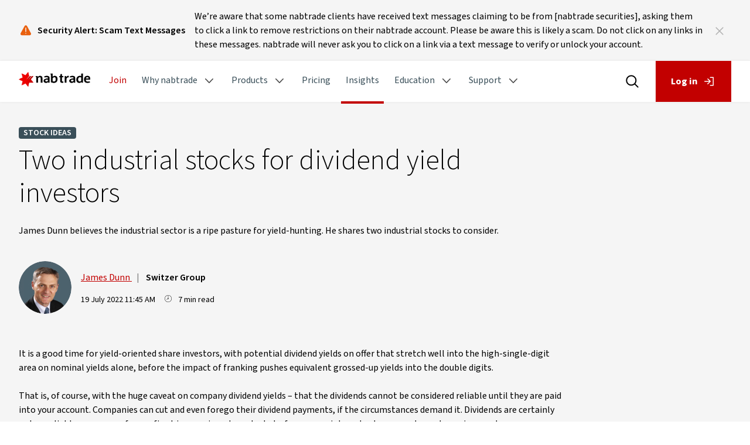

--- FILE ---
content_type: text/html;charset=utf-8
request_url: https://www.nabtrade.com.au/insights/news/2022/07/two_industrial_stock
body_size: 14591
content:

<!DOCTYPE HTML>
<html lang="en">
    <head>

    <meta charset="UTF-8"/>
    <meta http-equiv="X-UA-Compatible" content="IE=edge"/>
    <title>Two industrial stocks for dividend yield investors</title>
    

    
    <meta name="keywords" content="Stock ideas,Stocks to watch,Dividends"/>
    
    <meta name="template" content="insight-page-template"/>
    <meta name="robots" content="index,follow"/>
    <meta name="viewport" content="width=device-width, initial-scale=1"/>
    <meta name="sitename" content="nabtrade"/>
    <meta name="author" content="nabtrade"/>

    <!--Custom Tags -->
    <meta name="categoryID" content="Stock ideas"/>
    <meta name="contentid" content="2022-07-two-industrial-stock"/>
    <meta name="pageurl" content="https://www.nabtrade.com.au/insights/news/2022/07/two_industrial_stock"/>
    <meta name="brand" content="news"/>
    <meta name="name" content="Two industrial stocks for dividend yield investors"/>
    <meta name="articleAuthor" content="James Dunn"/>
    <meta name="contentProvider"/>
    <meta name="mediaDuration" content="7 min read"/>
    <meta name="filesize"/>
    <meta name="publishedDate" content="19/07/2022"/>
    <meta name="mediaType" content="news"/>
    <meta name="thumbnail" content="/content/dam/nabtrade/insights_images/dividends-aem.jpg"/>

    <script defer="defer" type="text/javascript" src="https://rum.hlx.page/.rum/@adobe/helix-rum-js@%5E2/dist/rum-standalone.js" data-routing="program=56120,environment=402097,tier=publish"></script>
<link rel="canonical" href="https://www.nabtrade.com.au/insights/news/2022/07/two_industrial_stock"/>


    
    

    

    

   
    
<link rel="stylesheet" href="/etc.clientlibs/NABTrade/clientlibs/clientlib-base.lc-d8e9a44764866640e709abbb8b7e48f7-lc.min.css" type="text/css">





   
    
<script src="/etc.clientlibs/clientlibs/granite/jquery.lc-7842899024219bcbdb5e72c946870b79-lc.min.js"></script>
<script src="/etc.clientlibs/clientlibs/granite/utils.lc-e7bf340a353e643d198b25d0c8ccce47-lc.min.js"></script>
<script src="/etc.clientlibs/clientlibs/granite/jquery/granite.lc-543d214c88dfa6f4a3233b630c82d875-lc.min.js"></script>
<script src="/etc.clientlibs/foundation/clientlibs/jquery.lc-dd9b395c741ce2784096e26619e14910-lc.min.js"></script>







<script src="/content/dam/common/vendor/js/highstock.js"></script>
<script src='/js/ensighten.js'></script>


   <script>
      var nabtrade = nabtrade || {};
      nabtrade.mod = nabtrade.mod || {};

      nabtrade.mod.symbolLookup = "https:\/\/research.nabtrade.com.au\/F2\/SymbolLookupForF2";
      nabtrade.mod.indexQuote = "https:\/\/cdn.research.nabtrade.com.au\/F2\/IndexQuoteTicker";
      nabtrade.mod.charService = "https:\/\/research.nabtrade.com.au\/F2\/Charts";
      nabtrade.mod.f2Path = "https:\/\/research.nabtrade.com.au";
      nabtrade.kongHome = { "*": "https:\/\/customer\u002Dapi\u002Dnab.nabtrade.com.au" };
      nabtrade.kongClientId = { "*": "694D6313\u002D1C6D\u002D7809\u002DD992\u002D6A31BC6310C9" };
      nabtrade.privateSiteHome = { "*": "https:\/\/fss.nabtrade.com.au" };
      nabtrade.privateSiteRelyingParty = { "*": "fnz_client" };
      nabtrade.documentDomains = { "*": "nabtrade.com.au" };
      nabtrade.kongAudiences = { "*": "fnz_client" };
      nabtrade.esgHome = { "*": "https:\/\/api\u002Dnab.nabtrade.com.au" };
      nabtrade.esgAdminHomeArray = { "*": "https:\/\/apistaff.nab.com.au" };
      nabtrade.eesgNabApiKey = "8cd45417\u002Debee\u002D423a\u002D899d\u002D25e4016281a4";
      nabtrade.adminPrivateSiteHomes = { "*": "https:\/\/fss.admin.wealthhub.com.au" };
      nabtrade.adminLoginRelyingParties = { "*": "fnz_admin" }
      nabtrade.adminLoginRelayStates = { "*": "https:\/\/fss.admin.wealthhub.com.au\/internalauth\/" };
   </script>

    
    
    

    

    
    
<script src="/etc.clientlibs/NABTrade/clientlibs/clientlib-dependencies.lc-d41d8cd98f00b204e9800998ecf8427e-lc.min.js"></script>



    
    
<link rel="stylesheet" href="/etc.clientlibs/common/clientlibs/clientlib-dependencies.lc-d41d8cd98f00b204e9800998ecf8427e-lc.min.css" type="text/css">
<link rel="stylesheet" href="/etc.clientlibs/common/clientlibs/clientlib-site.lc-6f8f3dcac99ffd9effc331dada5ab164-lc.min.css" type="text/css">
<link rel="stylesheet" href="/etc.clientlibs/NABTrade/clientlibs/clientlib-dependencies.lc-d41d8cd98f00b204e9800998ecf8427e-lc.min.css" type="text/css">
<link rel="stylesheet" href="/etc.clientlibs/NABTrade/clientlibs/clientlib-site.lc-3c321a098f20a4cbf0ab7f79aeeffd9d-lc.min.css" type="text/css">



    

    
    
    
        
    

    
    <script>
		digitalData = {"page":{"pageInfo":{"pageName":"nabtrade:insights:news:2022:07:two_industrial_stock","site":"nabtrade"}},"components":{}};
		digitalData.event = [];
		digitalData.page.pageInfo.server = location.hostname;
		digitalData.page.pageInfo.referringURL = document.referrer;
		digitalData.page.pageInfo.siteType = "responsive";
		digitalData.page.pageInfo.sysEnv = window.navigator.userAgent;
		digitalData.page.pageInfo.templateName = "/conf/NABTrade/settings/wcm/templates/insight-page-template";
    </script>
    <script>
		digitalData.page.pageInfo.customValues = digitalData.page.pageInfo.customValues || {};
    </script>

    
    

    <script>
		var common = common || {};
		common.appDynamics = common.appDynamics || {};
		common.appDynamics.config = {
			adrumUrl: "https:\/\/cdn.appdynamics.com\/adrum\/adrum\u002D4.5.17.2890.js",
			adrumExtUrlHttp: "https:\/\/www.nab.com.au\/appdynamics",
			adrumExtUrlHttps: "https:\/\/www.nab.com.au\/appdynamics",
			appKey: "SY\u002DAAB\u002DAYA",
			beaconUrl: "https:\/\/syd\u002Dcol.eum\u002Dappdynamics.com",
			spa: "false",
			isZonePromise: "false",
			angular: "false"
		};

		if ("".trim().length > 0){
			common.appDynamics.config.customPageName = "";
		}
    </script>



                              <script>!function(e){var n="https://s.go-mpulse.net/boomerang/";if("False"=="True")e.BOOMR_config=e.BOOMR_config||{},e.BOOMR_config.PageParams=e.BOOMR_config.PageParams||{},e.BOOMR_config.PageParams.pci=!0,n="https://s2.go-mpulse.net/boomerang/";if(window.BOOMR_API_key="XRCJZ-RJZGJ-PJENC-VJSGD-YDTKY",function(){function e(){if(!o){var e=document.createElement("script");e.id="boomr-scr-as",e.src=window.BOOMR.url,e.async=!0,i.parentNode.appendChild(e),o=!0}}function t(e){o=!0;var n,t,a,r,d=document,O=window;if(window.BOOMR.snippetMethod=e?"if":"i",t=function(e,n){var t=d.createElement("script");t.id=n||"boomr-if-as",t.src=window.BOOMR.url,BOOMR_lstart=(new Date).getTime(),e=e||d.body,e.appendChild(t)},!window.addEventListener&&window.attachEvent&&navigator.userAgent.match(/MSIE [67]\./))return window.BOOMR.snippetMethod="s",void t(i.parentNode,"boomr-async");a=document.createElement("IFRAME"),a.src="about:blank",a.title="",a.role="presentation",a.loading="eager",r=(a.frameElement||a).style,r.width=0,r.height=0,r.border=0,r.display="none",i.parentNode.appendChild(a);try{O=a.contentWindow,d=O.document.open()}catch(_){n=document.domain,a.src="javascript:var d=document.open();d.domain='"+n+"';void(0);",O=a.contentWindow,d=O.document.open()}if(n)d._boomrl=function(){this.domain=n,t()},d.write("<bo"+"dy onload='document._boomrl();'>");else if(O._boomrl=function(){t()},O.addEventListener)O.addEventListener("load",O._boomrl,!1);else if(O.attachEvent)O.attachEvent("onload",O._boomrl);d.close()}function a(e){window.BOOMR_onload=e&&e.timeStamp||(new Date).getTime()}if(!window.BOOMR||!window.BOOMR.version&&!window.BOOMR.snippetExecuted){window.BOOMR=window.BOOMR||{},window.BOOMR.snippetStart=(new Date).getTime(),window.BOOMR.snippetExecuted=!0,window.BOOMR.snippetVersion=12,window.BOOMR.url=n+"XRCJZ-RJZGJ-PJENC-VJSGD-YDTKY";var i=document.currentScript||document.getElementsByTagName("script")[0],o=!1,r=document.createElement("link");if(r.relList&&"function"==typeof r.relList.supports&&r.relList.supports("preload")&&"as"in r)window.BOOMR.snippetMethod="p",r.href=window.BOOMR.url,r.rel="preload",r.as="script",r.addEventListener("load",e),r.addEventListener("error",function(){t(!0)}),setTimeout(function(){if(!o)t(!0)},3e3),BOOMR_lstart=(new Date).getTime(),i.parentNode.appendChild(r);else t(!1);if(window.addEventListener)window.addEventListener("load",a,!1);else if(window.attachEvent)window.attachEvent("onload",a)}}(),"".length>0)if(e&&"performance"in e&&e.performance&&"function"==typeof e.performance.setResourceTimingBufferSize)e.performance.setResourceTimingBufferSize();!function(){if(BOOMR=e.BOOMR||{},BOOMR.plugins=BOOMR.plugins||{},!BOOMR.plugins.AK){var n=""=="true"?1:0,t="",a="gqhx45yxibybm2ly7vbq-f-fadd862d1-clientnsv4-s.akamaihd.net",i="false"=="true"?2:1,o={"ak.v":"39","ak.cp":"1359056","ak.ai":parseInt("208086",10),"ak.ol":"0","ak.cr":8,"ak.ipv":4,"ak.proto":"h2","ak.rid":"319b6245","ak.r":42170,"ak.a2":n,"ak.m":"a","ak.n":"essl","ak.bpcip":"52.15.126.0","ak.cport":58120,"ak.gh":"23.52.43.22","ak.quicv":"","ak.tlsv":"tls1.3","ak.0rtt":"","ak.0rtt.ed":"","ak.csrc":"-","ak.acc":"","ak.t":"1769536835","ak.ak":"hOBiQwZUYzCg5VSAfCLimQ==a4CPToGBSQK7aGX07v46UHLA7qQmFQat6F1RLtnmmXfO1R11IKv2jvjxmIMmt2B/RSALXeudHi2/iHr9YfMIESKWWp8muv3/0WE0ATWhTySmg7sRLB+CWSeGuQcBGwItOh9bbjK4L4gxGpdUMkTMnXjq0V1Y2L7wPV74/kMJmJdifIxs+mqSbU5NZKmt+VgU+nmtDAqugoMq3buS27FjXIoUkgI8Tk0EW/PMBi8k2FV5qevjXG0WqaVRnA7ykR5xj3VgNNhO+Z2fyjsIiItAeq6MJ2jNrIU61IWaK8i7DiUfC1wpb908S2lxq4UvwDJKURN/3QWkhw+nvdAy4CabZeEafGSNsLUB8T6WJMKWsfq0le8mLL3P2kEfCuCrYmcmVNup02AA9uHWAJimzmAYiE4BZI8eEVKwaorIgxCyA7I=","ak.pv":"58","ak.dpoabenc":"","ak.tf":i};if(""!==t)o["ak.ruds"]=t;var r={i:!1,av:function(n){var t="http.initiator";if(n&&(!n[t]||"spa_hard"===n[t]))o["ak.feo"]=void 0!==e.aFeoApplied?1:0,BOOMR.addVar(o)},rv:function(){var e=["ak.bpcip","ak.cport","ak.cr","ak.csrc","ak.gh","ak.ipv","ak.m","ak.n","ak.ol","ak.proto","ak.quicv","ak.tlsv","ak.0rtt","ak.0rtt.ed","ak.r","ak.acc","ak.t","ak.tf"];BOOMR.removeVar(e)}};BOOMR.plugins.AK={akVars:o,akDNSPreFetchDomain:a,init:function(){if(!r.i){var e=BOOMR.subscribe;e("before_beacon",r.av,null,null),e("onbeacon",r.rv,null,null),r.i=!0}return this},is_complete:function(){return!0}}}}()}(window);</script></head>
    <body class="insightspage page basicpage grey-96-background" id="insightspage-04eddb1fa5" data-cmp-data-layer-enabled>
        
        
            




            



            
<div class="root container responsivegrid">

    
    <div id="container-2e856b03c3" class="cmp-container">
        


<div class="aem-Grid aem-Grid--12 aem-Grid--default--12 ">
    
    <div class="responsivegrid aem-GridColumn aem-GridColumn--default--12">


<div class="aem-Grid aem-Grid--12 aem-Grid--default--12 ">
    
    <div class="notification aem-GridColumn aem-GridColumn--default--12">


    <div>
        <div data-delay="2000" class="notifications grey-96-background">
            <div class="notifications__wrapper">
                <div class="notifications__heading">
                    <svg class="cmp-button__icon notifications__warning" aria-hidden="true">
                        <use xlink:href="/etc.clientlibs/NABTrade/clientlibs/clientlib-site/resources/icons/icons-sprite.svg#icon-warning-fill">
                        </use>
                    </svg>
                    <p class="notifications__title-text black">Security Alert: Scam Text Messages
                    </p>
                </div>

                <div class="notifications__content">
                    <div class="notifications__description black">
                        <p>We’re aware that some nabtrade clients have received text messages claiming to be from [nabtrade securities], asking them to click a link to remove restrictions on their nabtrade account. Please be aware this is likely a scam. Do not click on any links in these messages. nabtrade will never ask you to click on a link via a text message to verify or unlock your account.</p>

                    </div>
                    <div class="notifications__cta red">
                        <a target="_self">
                            
                        </a>
                    </div>
                </div>
            </div>

            <a class="notifications__close">
                <svg width="12px" height="12px" class="cmp-button__icon" aria-hidden="true">
                    <use xlink:href="/etc.clientlibs/NABTrade/clientlibs/clientlib-site/resources/icons/icons-sprite.svg#icon-close">
                    </use>
                </svg>
            </a>
        </div>

        <input type="hidden" id="enableNotification" value="true"/>
        <input type="hidden" id="cookieName" value="Security"/>
        <input type="hidden" id="enableLoginNotification" value="false"/>
    </div>
</div>

    
</div>
</div>
<div class="responsivegrid aem-GridColumn aem-GridColumn--default--12">


<div class="aem-Grid aem-Grid--12 aem-Grid--default--12 ">
    
    <div class="header aem-GridColumn aem-GridColumn--default--12">


<input id="redirect-login" type="hidden" value="true"/></input>

   
<!--Header Component-->
<div class="header-navigation">

    <header class="cmp-header mobile-header">

        <!--Hamburger Button-->
        <div class="cmp-header__nav-logo">
            <button class="cmp-header__toggle-menu" id="toggle-menu" aria-expanded="false" aria-label="open menu" tabindex="0">
                <span class="sr-only">Main Menu</span>
                <div class="cmp-header__hamburger" aria-hidden="true">
                    <span></span>
                    <span></span>
                    <span></span>
                </div>
            </button>

            <a class="cmp-header__logo" href="/" target="_self">
                <img alt="nabtrade logo" src="/content/dam/nabtrade/logos/logo.png" title="Nab Logo Title"/>
            </a>
            <p class="cmp-header__site-title">Site Title</p>
        </div>
        <!--Hamburger Button End-->


        <div class="cmp-header">
            <div class="cmp-header__search">
                <a class="cmp-header__icon" href="/search/search-results" id="mobile-toggle">
                    <img src="/etc.clientlibs/common/clientlibs/clientlib-site/resources/icons/Base.svg" alt="search"/>
                    <img src="/etc.clientlibs/common/clientlibs/clientlib-site/resources/icons/Hover.svg" alt="search"/>
                </a>
            </div>

            <!-- If the redirect login is true , then href will have login link , else it will have # -->
            <div class="cmp-header__login cmp-button--primary">
                <a class="cmp-button" href="https://portal.nabtrade.com.au/login" target="_self" id="mobile-login">
                    <span class="cmp-button__text">Log in</span>
                    <svg class="cmp-button__icon" aria-hidden="true">
                        <use xlink:href="/etc.clientlibs/common/clientlibs/clientlib-site/resources/icons/icons-sprite.svg#icon-log-in">
                        </use>
                    </svg>
                </a>
                

                <a class="cmp-button" href="/-/open" id="mobile-account" style="display: none;">
                    <span class="account-button__text">Account</span>
                </a>

                

<div class="mobile-login-popup hide"></div>

<div class="login-form__wrapper hide-form grey-96-background" id="mobile-login-form">


    <div class="notification-login  notification-login--small-icon grey-96-background">
        <svg class="cmp-button__icon" aria-hidden="true">
            <use xlink:href="/etc.clientlibs/common/clientlibs/clientlib-site/resources/icons/icons-sprite.svg#icon-warning-fill"></use>
        </svg>
        <div class="notification-login__content">
            <div class="notification-login__title black">
                <h3>Scheduled Maintenance:</h3>
            </div>
            <div class="notification-login__text black">
                <p>nabtrade is currently unavailable due to scheduled maintenance from 00:00 until 09:00 today. We apologise for any inconvenience caused.</p>

            </div>
            <div class="notifications__cta red">
                <a target="_self">
                    <span class="cmp-notification__cta--icon">
                <svg fill="#c20000" width="24" height="24" class="cmp-button__icon" aria-hidden="true">
                    <use xlink:href="/etc.clientlibs/common/clientlibs/clientlib-site/resources/icons/icons-sprite.svg#icon-chevron-right"></use>
                </svg>
            </span>
                </a>
            </div>
        </div>
    </div>




    <div class="form-container">
        <div id="client-login-redesign" class="login-form__redesign submenu-inner">
            <h4 class="login-form__title">Log into nabtrade</h4>
            <div role="alert" class="alert type-error hide" id="mobile-alert-error">
                Invalid credentials
                <div class="alert-details">
                    The User ID or Password entered is incorrect. Please try again.
                </div>
            </div>
            <form id="mobile-form">
                <div class="form-group">
                    <label for="login-userid">User ID</label>
                    <input type="text" id="mobile-usernameField" autocomplete="off" placeholder="" value="" aria-describedby="login-userid-description" class="form-control" title="Please fill out this field."/>
                    <div class="error"></div>
                </div>
                <div class="form-group">
                    <label for="login-password">Password</label>
                    <input type="password" id="mobile-passwordField" autocomplete="off" placeholder="" value="" aria-describedby="login-password-description" class="form-control" title="Please fill out this field."/>
                    <div class="error"></div>
                </div>
                <p>
                    <button type="submit" class="btn btn-primary cmp-button">
                        Login
                    </button>
                </p>
            </form>
            <p>
                <a href="/-/client-password-update" class="tertiary">Forgotten your password?</a>
            </p>
            <p>
                <a href="/-/authrep" class="tertiary">Authorised Person login</a>
            </p>
            <hr/>
            <p>
                <img src="/content/dam/nabtrade/web_images/nab-defence.gif" height="25" alt="NAB Defence"/>
            </p>
            <p>NAB Defence, your protection against fraud.</p>
            <a class="tertiary" href="https://www.nab.com.au/nabdefence" target="_blank" rel="noopener noreferrer">Learn more about NAB Defence</a>
        </div>
    </div>
</div>

            </div>
        </div>

    </header>

    <!--Header Component End-->
    <!--Navigation Component-->

    

<section class="navbar-section sticky-active" data-component="navigation">
    <nav class="navbar-wrapper sticky" id="navbar" role="navigation">
        <div class="nav-bar-container">
            
            <ul class="cmp-navbar">
                <li class="cmp-navbar__logo">
                    <a href="/" target="_self">
                        <img alt="nabtrade logo" src="/content/dam/nabtrade/logos/logo.png" title="Nab Logo Title"/>
                    </a>
                </li>
                <li class="cmp-navbar__item">
                    <a class="cmp-navbar__link cmp-navbar__join" href="/-/join">
                        <span>Join</span>
                    </a>
                </li>

                
                    
                    <li class="cmp-navbar__item cmp-navbar--subnav">
                        <a aria-expanded="false" class="cmp-navbar__link false" href="#">
                            Why nabtrade
                            <span class="cmp-navbar__nav-icon"></span>
                        </a>
                        <!--Dropdown-->
                        <div class="cmp-navbar__dropdown-wrapper">
                            <!--Back button for mobile view only-->
                            <button class="cmp-navbar__back-button">
                                <span class="sr-only">Back to Main Menu</span>
                                <span class="cmp-navbar__back-button-icon"></span>
                                <span class="cmp-navbar__back-button-text">Main Menu</span>
                            </button>
                            <!--Back button for mobile view only-->
                            <ul class="cmp-navbar__sub-menu">
                                
                            
                                <li class="cmp-navbar__sub-menu-item">
                                    <a class="cmp-navbar__sub-menu-link " href="/why-nabtrade/about-us">About us</a>
                                </li>
                            
                                <li class="cmp-navbar__sub-menu-item">
                                    <a class="cmp-navbar__sub-menu-link " href="/why-nabtrade/platform-tools">Platform &amp; tools </a>
                                </li>
                            
                                <li class="cmp-navbar__sub-menu-item">
                                    <a class="cmp-navbar__sub-menu-link " href="/why-nabtrade/smsf">SMSF</a>
                                </li>
                            
                                <li class="cmp-navbar__sub-menu-item">
                                    <a class="cmp-navbar__sub-menu-link " href="/why-nabtrade/nabtrade-premium">nabtrade Premium</a>
                                </li>
                            </ul>
                        </div>
                    </li>
                
                    
                    <li class="cmp-navbar__item cmp-navbar--subnav">
                        <a aria-expanded="false" class="cmp-navbar__link false" href="#">
                            Products
                            <span class="cmp-navbar__nav-icon"></span>
                        </a>
                        <!--Dropdown-->
                        <div class="cmp-navbar__dropdown-wrapper">
                            <!--Back button for mobile view only-->
                            <button class="cmp-navbar__back-button">
                                <span class="sr-only">Back to Main Menu</span>
                                <span class="cmp-navbar__back-button-icon"></span>
                                <span class="cmp-navbar__back-button-text">Main Menu</span>
                            </button>
                            <!--Back button for mobile view only-->
                            <ul class="cmp-navbar__sub-menu">
                                
                            
                                <li class="cmp-navbar__sub-menu-item">
                                    <a class="cmp-navbar__sub-menu-link " href="/products/investments">Investments</a>
                                </li>
                            
                                <li class="cmp-navbar__sub-menu-item">
                                    <a class="cmp-navbar__sub-menu-link " href="/products/cash-management">Cash management</a>
                                </li>
                            
                                <li class="cmp-navbar__sub-menu-item">
                                    <a class="cmp-navbar__sub-menu-link " href="/products/margin-lending">Margin lending</a>
                                </li>
                            </ul>
                        </div>
                    </li>
                
                    <li class="cmp-navbar__item ">
                        <a class="cmp-navbar__link false" href="/pricing">Pricing</a>
                    </li>
                    
                
                    <li class="cmp-navbar__item ">
                        <a class="cmp-navbar__link activeSection" href="/insights">Insights</a>
                    </li>
                    
                
                    
                    <li class="cmp-navbar__item cmp-navbar--subnav">
                        <a aria-expanded="false" class="cmp-navbar__link false" href="#">
                            Education
                            <span class="cmp-navbar__nav-icon"></span>
                        </a>
                        <!--Dropdown-->
                        <div class="cmp-navbar__dropdown-wrapper">
                            <!--Back button for mobile view only-->
                            <button class="cmp-navbar__back-button">
                                <span class="sr-only">Back to Main Menu</span>
                                <span class="cmp-navbar__back-button-icon"></span>
                                <span class="cmp-navbar__back-button-text">Main Menu</span>
                            </button>
                            <!--Back button for mobile view only-->
                            <ul class="cmp-navbar__sub-menu">
                                
                            
                                <li class="cmp-navbar__sub-menu-item">
                                    <a class="cmp-navbar__sub-menu-link " href="/education/education-centre">Education centre</a>
                                </li>
                            
                                <li class="cmp-navbar__sub-menu-item">
                                    <a class="cmp-navbar__sub-menu-link " href="/education/academy">nabtrade Academy</a>
                                </li>
                            </ul>
                        </div>
                    </li>
                
                    
                    <li class="cmp-navbar__item cmp-navbar--subnav">
                        <a aria-expanded="false" class="cmp-navbar__link false" href="#">
                            Support
                            <span class="cmp-navbar__nav-icon"></span>
                        </a>
                        <!--Dropdown-->
                        <div class="cmp-navbar__dropdown-wrapper">
                            <!--Back button for mobile view only-->
                            <button class="cmp-navbar__back-button">
                                <span class="sr-only">Back to Main Menu</span>
                                <span class="cmp-navbar__back-button-icon"></span>
                                <span class="cmp-navbar__back-button-text">Main Menu</span>
                            </button>
                            <!--Back button for mobile view only-->
                            <ul class="cmp-navbar__sub-menu">
                                
                            
                                <li class="cmp-navbar__sub-menu-item">
                                    <a class="cmp-navbar__sub-menu-link " href="/support/support-centre">Support centre</a>
                                </li>
                            
                                <li class="cmp-navbar__sub-menu-item">
                                    <a class="cmp-navbar__sub-menu-link " href="/support/faqs">FAQs</a>
                                </li>
                            
                                <li class="cmp-navbar__sub-menu-item">
                                    <a class="cmp-navbar__sub-menu-link " href="/support/demo-library">Demo library</a>
                                </li>
                            
                                <li class="cmp-navbar__sub-menu-item">
                                    <a class="cmp-navbar__sub-menu-link " href="/support/welcome-centre">Welcome centre</a>
                                </li>
                            
                                <li class="cmp-navbar__sub-menu-item">
                                    <a class="cmp-navbar__sub-menu-link " href="/support/forms-resources">Forms &amp; resources</a>
                                </li>
                            
                                <li class="cmp-navbar__sub-menu-item">
                                    <a class="cmp-navbar__sub-menu-link " href="/support/security">Security</a>
                                </li>
                            
                                <li class="cmp-navbar__sub-menu-item">
                                    <a class="cmp-navbar__sub-menu-link " href="/support/site-guide">Site Guide | New platform</a>
                                </li>
                            </ul>
                        </div>
                    </li>
                
            </ul>
            <div class="header-desktop">
                <div class="cmp-header__search" id="toggle">
                    <a class="cmp-header__icon" href="/search/search-results">
                        <img alt="search" src="/etc.clientlibs/common/clientlibs/clientlib-site/resources/icons/Base.svg"/>
                        <img alt="search" src="/etc.clientlibs/common/clientlibs/clientlib-site/resources/icons/Hover.svg"/>
                    </a>
                </div>

                <!-- If the redirect login is true , then href will have login link , else it will have # -->
                <div class="cmp-header__login cmp-button--primary">
                    <a class="cmp-button" href="https://portal.nabtrade.com.au/login" target="_self" id="login">
                        <span class="cmp-button__text">Log in</span>
                        <svg class="cmp-button__icon" aria-hidden="true">
                            <use xlink:href="/etc.clientlibs/common/clientlibs/clientlib-site/resources/icons/icons-sprite.svg#icon-log-in">
                            </use>
                        </svg>
                    </a>
                    
                    <a class="cmp-button" href="/-/open" id="account" style="display: none">
                        <span class="cmp-button__text">Account</span>
                    </a>
                    <!-- LOGIN FORM HTML -->
                    

<input id="secure-login" type="hidden"/>

    <div class="login-form__wrapper hide-form grey-96-background" id="login-form">

        <div class="notification-login  notification-login--small-icon">
            <svg class="cmp-button__icon" aria-hidden="true">
                <use xlink:href="/etc.clientlibs/common/clientlibs/clientlib-site/resources/icons/icons-sprite.svg#icon-warning-fill">
                </use>
            </svg>
            <div class="notification-login__content">
                <div class="notification-login__title black">
                    <h3>Scheduled Maintenance:</h3>
                </div>
                <div class="notification-login__text black">
                    <p>nabtrade is currently unavailable due to scheduled maintenance from 00:00 until 09:00 today. We apologise for any inconvenience caused.</p>

                </div>
                <div class="notifications__cta red">
                    <a target="_self">
                        <span class="cmp-notification__cta--icon">
                            <svg fill="#c20000" width="24" height="24" class="cmp-button__icon" aria-hidden="true">
                                <use xlink:href="/etc.clientlibs/common/clientlibs/clientlib-site/resources/icons/icons-sprite.svg#icon-chevron-right">
                                </use>
                            </svg>
                        </span>
                    </a>
                </div>
            </div>
        </div>
        <div class="form-container">
            <div id="client-login-redesign" class="login-form__redesign submenu-inner">
                <h4 class="login-form__title">Log into nabtrade</h4>
                <div role="alert" class="alert type-error hide" id="alert-error">
                    Invalid credentials
                    <div class="alert-details">
                        The User ID or Password entered is incorrect. Please try again.
                    </div>
                </div>
                <form id="form">
                    <div class="form-group">
                        <label for="login-userid">User ID</label>
                        <input type="text" id="usernameField" autocomplete="off" placeholder="" value="" aria-describedby="login-userid-description" class="form-control" title="Please fill out this field."/>
                        <div class="error"></div>
                    </div>
                    <div class="form-group">
                        <label for="login-password">Password</label>
                        <input type="password" id="passwordField" autocomplete="off" placeholder="" value="" aria-describedby="login-password-description" class="form-control" title="Please fill out this field."/>
                        <div class="error"></div>
                    </div>
                    <p>
                        <button type="submit" class="btn btn-primary cmp-button">
                            Login
                        </button>
                    </p>
                </form>
                <p>
                    <a class="tertiary" href="/-/client-password-update">Forgotten your password?</a>
                </p>
                <p>
                    <a class="tertiary" href="/-/authrep">Authorised Person login</a>
                </p>
                <hr/>
                <p>
                    <img alt="NAB Defence" height="25" src="/content/dam/nabtrade/web_images/nab-defence.gif"/>
                </p>
                <p>NAB Defence, your protection against fraud.</p>
                <a class="tertiary" href="https://www.nab.com.au/nabdefence" target="_blank" rel="noopener noreferrer">Learn more about NAB Defence</a>
            </div>
        </div>
    </div>
    <input type="hidden" value="/content/nabtrade/en/-/login/forgot-password.html" id="change-password-redirect"/>

                </div>
            </div>
        </div>
    </nav>
</section>

<!--Navigation Component End-->
    <!--Navigation Component End-->
</div>
<input type="hidden" id="search-redirect" value="/content/nabtrade/en/search/search-results.html"/></input>

</div>
<div class="navigation aem-GridColumn aem-GridColumn--default--12">



   




    
</div>

    
</div>
</div>
<div class="responsivegrid responsivegrid--fixed cmp-insights width75 aem-GridColumn aem-GridColumn--default--12">


<div class="aem-Grid aem-Grid--12 aem-Grid--default--12 ">
    
    <div class="insightdetail aem-GridColumn aem-GridColumn--default--12">
    <div class="cmp-insights">
        <div class="cmp-badge cmp-badge--stock-ideas">
            <label class="label-text">Stock ideas</label>
        </div>
        <h1 class="cmp-insights__title">Two industrial stocks for dividend yield investors</h1>
        <div class="cmp-insights__description-insights">
            James Dunn believes the industrial sector is a ripe pasture for yield-hunting. He shares two industrial stocks to consider. 
        </div>
    </div>
    <div class="cmp-author-by-line">
        <image class="cmp-author-by-line__image" src="/content/dam/nabtrade/insights_images/Author-headshots/Author-headshots-new/James-Dunn-Headshot-Dark.jpg"></image>
        <div>
            <div class="cmp-author-by-line__name">
                <a href="#tothemoon" class="cmp-author-by-line__name--name"> James Dunn </a>
                <span class="cmp-author-by-line__name--divider"> | </span>
                <span class="cmp-author-by-line__name--company"> Switzer Group  </span>
            </div>
            <div class="cmp-author-by-line__timedate">
                <div class="cmp-author-by-line__timedate--text">19 July 2022 11:45 AM </div>
                <div>
               <span class="cmp-author-by-line__timedate--icon">
                  <?xml version="1.0" standalone="no" ?>
                   <!DOCTYPE svg PUBLIC "-//W3C//DTD SVG 20010904//EN"
                     "http://www.w3.org/TR/2001/REC-SVG-20010904/DTD/svg10.dtd">
                  <svg version="1.0" xmlns="http://www.w3.org/2000/svg" width="12px" height="12px" viewBox="0 0 1280.000000 1280.000000" preserveAspectRatio="xMidYMid meet">
                     <metadata>
                        Created by potrace 1.15, written by Peter Selinger 2001-2017
                     </metadata>
                     <g transform="translate(0.000000,1280.000000) scale(0.100000,-0.100000)" fill="#000000" stroke="none">
                        <path d="M6035 12789 c-2168 -128 -4111 -1331 -5189 -3212 -443 -772 -715
                           -1618 -810 -2517 -141 -1322 146 -2678 810 -3837 867 -1513 2307 -2605 3992
                           -3028 1608 -404 3303 -171 4739 651 1604 917 2734 2486 3098 4299 303 1511 46
                           3094 -721 4432 -971 1696 -2665 2858 -4589 3148 -444 67 -908 89 -1330 64z
                           m885 -544 c593 -56 1138 -188 1683 -406 193 -78 571 -263 752 -369 869 -510
                           1564 -1200 2095 -2080 185 -305 410 -806 533 -1185 477 -1463 353 -3061 -343
                           -4440 -318 -629 -667 -1102 -1191 -1611 -583 -566 -1361 -1038 -2160 -1309
                           -446 -151 -876 -243 -1374 -291 -250 -25 -780 -25 -1030 0 -498 48 -928 140
                           -1374 291 -476 162 -996 420 -1396 692 -636 434 -1178 979 -1595 1603 -288
                           431 -543 959 -704 1457 -475 1471 -352 3058 344 4438 69 138 161 309 205 380
                           594 982 1424 1745 2440 2245 738 363 1478 555 2325 604 138 8 633 -4 790 -19z"/>
                        <path d="M6150 9266 l0 -2113 -52 -22 c-318 -132 -517 -455 -494 -801 l6 -95
                           -1092 -631 c-765 -441 -1093 -635 -1092 -647 1 -11 220 -400 239 -425 1 -1
                           496 283 1100 632 l1098 634 51 -40 c67 -52 214 -122 301 -144 93 -24 274 -24
                           370 -1 116 29 263 108 349 188 89 83 133 141 181 237 179 362 59 800 -280
                           1021 -40 26 -98 58 -129 70 l-56 23 0 2114 0 2114 -250 0 -250 0 0 -2114z"/>
                     </g>
                  </svg>
               </span>
                    7 min read
                </div>
            </div>
        </div>
    </div>

</div>

    
</div>
</div>
<div class="responsivegrid responsivegrid--fixed cmp-insights width75 aem-GridColumn aem-GridColumn--default--12">


<div class="aem-Grid aem-Grid--12 aem-Grid--default--12 ">
    
    <div class="text aem-GridColumn aem-GridColumn--default--12">
<div data-cmp-data-layer="{&#34;text-e389a9b5a5&#34;:{&#34;@type&#34;:&#34;NABTrade/components/text&#34;,&#34;xdm:text&#34;:&#34;&lt;p>It is a good time for yield-oriented share investors, with potential dividend yields on offer that stretch well into the high-single-digit area on nominal yields alone, before the impact of franking pushes equivalent grossed-up yields into the double digits.&lt;/p> \n&lt;p>That is, of course, with the huge caveat on company dividend yields – that the dividends cannot be considered reliable until they are paid into your account. Companies can cut and even forego their dividend payments, if the circumstances demand it. Dividends are certainly not as reliable as coupons from a fixed-income investment – but of course, as interest rates ground ever-lower in recent years, reliability of interest coupons was not much use to investors because the payments were so low. Many looked to the share market, where yields were much higher, even with the lack of 100% certainty – and there is the ever-present risk of share prices falling.&lt;/p> \n&lt;p>But dividend yields are holding their own, with three of the big banks in the 8–9% range, in grossed-up terms: here are the FY23 prospective dividend yields for ANZ Bank, Westpac and National Australia Bank, on analysts’ expectations collated by Stock Doctor/Thomson Reuters:&lt;/p> \n&lt;p>&amp;nbsp;&lt;/p> \n&lt;h4>The banks&lt;/h4> \n&lt;h5>ANZ Bank (ANZ, $21.93)&lt;/h5> \n&lt;p>&lt;b>FY23 (September) forecast yield: &lt;/b>6.9% fully franked, grossed-up 9.8%.&lt;/p> \n&lt;p>&amp;nbsp;&lt;/p> \n&lt;h5>National Australia Bank (NAB, $28.30)&lt;/h5> \n&lt;p>&lt;b>FY23 (September) forecast yield:&lt;/b> 5.7% fully franked, grossed-up 8.2%.&lt;/p> \n&lt;p>&amp;nbsp;&lt;/p> \n&lt;h5>Westpac (WBC, $19.94)&lt;/h5> \n&lt;p>&lt;b>FY23 (September) forecast yield:&lt;/b> 6.5% fully franked, grossed-up 9.2%.&lt;/p> \n&lt;p>&amp;nbsp;&lt;/p> \n&lt;h4>Big miners&lt;/h4> \n&lt;p>There are also – on the back of high commodity prices – some outlandish yields on offer based on prospective dividends from the big miners, such as:&lt;/p> \n&lt;p>&amp;nbsp;&lt;/p> \n&lt;h5>Fortescue Metals Group (FMG, $16.33)&lt;/h5> \n&lt;p>&lt;b>FY23 forecast yield: &lt;/b>11.8% fully franked, grossed-up 16.9%.&lt;/p> \n&lt;p>&amp;nbsp;&lt;/p> \n&lt;h5>BHP (BHP, $36.10)&lt;/h5> \n&lt;p>&lt;b>FY23 forecast yield:&lt;/b> 10.9% fully franked, grossed-up 15.5%.&lt;/p> \n&lt;p>&amp;nbsp;&lt;/p> \n&lt;h5>Rio Tinto (RIO, $93.27)&lt;/h5> \n&lt;p>&lt;b>FY23 (December) forecast yield: &lt;/b>9.6% fully franked, grossed-up 13.7%.&lt;/p> \n&lt;p>&amp;nbsp;&lt;/p> \n&lt;h4>Coal producers&lt;/h4> \n&lt;p>Coal producers New Hope and Whitehaven Coal have some mouth-watering prospective yields, for the risk:&lt;/p> \n&lt;p>&amp;nbsp;&lt;/p> \n&lt;h5>New Hope Corporation (NHC, $4.18)&lt;/h5> \n&lt;p>&lt;b>FY23 (July) forecast yield: &lt;/b>16.8% fully franked, grossed-up 23.9%.&lt;/p> \n&lt;p>&amp;nbsp;&lt;/p> \n&lt;h5>Whitehaven Coal (WHC, $5.61)&lt;/h5> \n&lt;p>&lt;b>FY23 (July) forecast yield: &lt;/b>14.5% unfranked.&lt;/p> \n&lt;p>&amp;nbsp;&lt;/p> \n&lt;h4>Two industrials&lt;/h4> \n&lt;p>The industrial part of the share market is also a ripe pasture for yield-hunting. Here are two industrials, from very different industries, with grossed-up prospective yields that push above 11%; and also have healthy share-price prospects, too, to make for a total-return proposition in which I think investors can feel reasonably confident – never forgetting the caveats.&lt;/p> \n&lt;p>&amp;nbsp;&lt;/p> \n&lt;h4>1. CSR (CSR, $4.15)&lt;/h4> \n&lt;p>&lt;b>Market capitalisation: &lt;/b>$2 billion&lt;/p> \n&lt;p>&lt;b>12-month total return:&lt;/b> –16.3%&lt;/p> \n&lt;p>&lt;b>3-year total return: &lt;/b>16.7% a year&lt;/p> \n&lt;p>&lt;b>FY23 (March) forecast yield: &lt;/b>8.2% fully franked, grossed-up 11.7%&lt;/p> \n&lt;p>&lt;b>Analysts’ consensus target price: &lt;/b>$5.98 (Thomson Reuters, 10 analysts), $5.917 (FN Arena, 6 analysts)&lt;/p> \n&lt;p>Building products company CSR has a reasonably strong outlook in place in its core market of Australia and New Zealand, despite the labour shortages and supply-chain congestion in the building markets. CSR has a strong pipeline of work in the detached housing market, which it expects to continue in the year ahead (despite completion times lengthening). The company says alterations and additions approvals are at elevated levels, the multi-residential pipeline is “re-building,” and activity in the apartment and non-residential markets has improved after an extended slowdown in the last few years.&lt;/p> \n&lt;p>The building products business – which generates more than 70% of CSR’s earnings – is “well-positioned to continue to grow,” the company says, with “a clear strategy to drive improved performance from a strong portfolio of brands and customer solutions”.&lt;/p> \n&lt;p>CSR’s stable of building products includes Gyprock plasterboard, PGH bricks, Monier roofing, Hebel lightweight building blocks, Bradford insulation. Cemintel fibre cement, AFS permanent formwork and Martini acoustic insulation products.&lt;/p> \n&lt;p>CSR also has a property division that focuses on maximising financial returns from surplus former manufacturing sites and industrial land – this contributed about 21% of earnings – and owns a 25% stake in the Tomago Aluminium smelter near Newcastle, New South Wales, which accounts for about 9% of earnings.&lt;/p> \n&lt;p>The company reaffirmed its positive in May when releasing its result for the year ended 31 March 2023. For the year ended March 2022, revenue rose 9%, to $2.3 billion, while net profit was up 20%, to $193 million, on the back of high demand for building products and improved aluminium prices. The full-year dividend was down 5 cents, or 13.7%, on the 36.5 cents paid in FY21. Earnings before interest and tax (EBIT) for the crucial building products division were up 24% to a record $228.2 million, and CSR finished the year with $178 million in net cash.&lt;/p> \n&lt;p>According to the analysts polled by FNArena, earnings per share (EPS) for CSR is expected to come down by about 24% in FY23, but the dividend is expected to improve, from 31.5 cents to 33.4 cents, pricing CSR, at $4.15, on a fully franked dividend yield of 8%, or 11.5% grossed-up. At Stock Doctor/Thomson Reuters, the analysts’ collation sees EPS of 43 cents in FY23, and a dividend of 34 cents, for a projected yield of 8.2% fully franked (grossed-up, 11.7%).&lt;/p> \n&lt;p>Those are very attractive yield forecasts. Even if CSR only matches its FY22 dividend, at $4.15 it trades on a dividend yield of 7.6%, or 10.8% on a grossed-up basis. If the dividend were cut to 28 cents, the yield would still be 6.7% or 9.6% on a grossed-up basis. And with broker analysts quite bullish on their price targets for CSR, the stock looks an appealing total-return proposition.&lt;/p> \n&lt;p>&amp;nbsp;&lt;/p> \n&lt;h5>CSR Limited (CSR)&lt;/h5> \n&lt;p>&lt;img src=\&#34;/content/dam/nabtrade/insights-latest/two_industrial_stock0.jpeg\&#34;>&lt;/p> \n&lt;p>&lt;i>Source: nabtrade&lt;/i>&lt;/p> \n&lt;p>&amp;nbsp;&lt;/p> \n&lt;h4>2. Adairs (ADH, $2.28)&lt;/h4> \n&lt;p>&lt;b>Market capitalisation: &lt;/b>$391 million&lt;/p> \n&lt;p>&lt;b>12-month total return:&lt;/b> –35.9%&lt;/p> \n&lt;p>&lt;b>3-year total return: &lt;/b>21% a year&lt;/p> \n&lt;p>&lt;b>FY23 forecast yield:&lt;/b> 8.1% fully franked, grossed-up 11.6%&lt;/p> \n&lt;p>&lt;b>Analysts’ consensus target price: &lt;/b>$3.26 (Stock Doctor/Thomson Reuters, eight analysts), $3.167 (FN Arena, 3 analysts)&lt;/p> \n&lt;p>Much of the attraction in homewares and furniture retailer Adairs comes from the halving of the share price since June 2021. 2022 kicked off with Adairs telling the market that December-half profits would almost halve, because of the combined impact of extended lockdowns in Sydney and Melbourne, and higher staff and warehousing costs in the pandemic. That hammered the share price, and the December 2021 interim profit, when it came out, was awash with the effects of global supply-chain problems, higher delivery costs and store closures.&lt;/p> \n&lt;p>Net profit dropped 60%, to $17.7 million for the six months, as revenue slipped 0.5% to $241.8 million. The company slashed its dividend by almost 40%, to 8 cents a share. But the underlying business went pretty well, with like-for-like sales, excluding its late-2021 acquisition of Focus on Furniture, managing a 2.7% rise, while online sales jumped 8.2% to $97.6 million, contributing nearly 42% of sales.&lt;/p> \n&lt;p>However, Adairs shares were slammed again last month following the Reserve Bank’s decision to aggressively increase interest rates to fight inflation. Certainly, the wider economic impacts of rising inflation and interest rates could hurt Adairs’ revenue, margins and profits.&lt;/p> \n&lt;p>But Adairs is a beneficiary of strong demographic trends. If you can get access to it, I urge you to read demographer Bernard Salt’s article in the Inquirer section of the Weekend Australian, July 16-17, titled ‘Inside the Bedroom’, for some insight into Australians’ love of the bedroom, and the increasing number of bedrooms in Australia. The bedroom is Adairs’ domain.&lt;/p> \n&lt;p>Adairs did not provide guidance for its FY22 result, but analysts expect it to be about 33% down in terms of profit and stabilising at that level in FY23. In terms of dividends, analysts see a 16.5-cent full-year dividend in FY22 – but a rise to 18.5 cents in FY23 in the Stock Doctor/Thomson Reuters analysts’ collation, and on FNArena’s collation, a little higher, at 19.3 cents.&lt;/p> \n&lt;p>If these expectations are met, Stock Doctor/Thomson Reuters has ADH trading on a prospective FY23 dividend yield of 8.1% fully franked (or 11.6%, on a grossed-up basis), while FNArena has it at 8.5% (or 12.1%, on a grossed-up basis). Even if those dividend expectations do not quite flow through, someone buying Adairs shares now – benefiting from the share price fall – would enjoy a very attractive yield kicker to complement a yield-oriented portfolio, and an even fatter total-return situation if the share price recovery the analysts expect plays out.&lt;/p> \n&lt;p>&amp;nbsp;&lt;/p> \n&lt;h5>Adairs (ADH)&lt;/h5> \n&lt;p>&lt;img src=\&#34;/content/dam/nabtrade/insights-latest/two_industrial_stock01.jpeg\&#34;>&lt;/p> \n&lt;p>&lt;i>Source: nabtrade&lt;/i>&lt;/p> \n&lt;p>&amp;nbsp;&lt;/p> \n&lt;p>&amp;nbsp;&lt;/p> \n&lt;p>&lt;i>All prices and analysis at 18 July 2022.&amp;nbsp; This information was produced by Switzer Financial Group Pty Ltd (ABN 24 112 294 649), which is an Australian Financial Services Licensee (Licence No. 286 531This material is intended to provide general advice only. It has been prepared without having regard to or taking into account any particular investor’s objectives, financial situation and/or needs. All investors should therefore consider the appropriateness of the advice, in light of their own objectives, financial situation and/or needs, before acting on the advice. This article does not reflect the views of WealthHub Securities Limited.&lt;/i>&lt;/p>&#34;}}" id="text-e389a9b5a5" class="cmp-text">
    <p>It is a good time for yield-oriented share investors, with potential dividend yields on offer that stretch well into the high-single-digit area on nominal yields alone, before the impact of franking pushes equivalent grossed-up yields into the double digits.</p> 
<p>That is, of course, with the huge caveat on company dividend yields – that the dividends cannot be considered reliable until they are paid into your account. Companies can cut and even forego their dividend payments, if the circumstances demand it. Dividends are certainly not as reliable as coupons from a fixed-income investment – but of course, as interest rates ground ever-lower in recent years, reliability of interest coupons was not much use to investors because the payments were so low. Many looked to the share market, where yields were much higher, even with the lack of 100% certainty – and there is the ever-present risk of share prices falling.</p> 
<p>But dividend yields are holding their own, with three of the big banks in the 8–9% range, in grossed-up terms: here are the FY23 prospective dividend yields for ANZ Bank, Westpac and National Australia Bank, on analysts’ expectations collated by Stock Doctor/Thomson Reuters:</p> 
<p> </p> 
<h4>The banks</h4> 
<h5>ANZ Bank (ANZ, $21.93)</h5> 
<p><b>FY23 (September) forecast yield: </b>6.9% fully franked, grossed-up 9.8%.</p> 
<p> </p> 
<h5>National Australia Bank (NAB, $28.30)</h5> 
<p><b>FY23 (September) forecast yield:</b> 5.7% fully franked, grossed-up 8.2%.</p> 
<p> </p> 
<h5>Westpac (WBC, $19.94)</h5> 
<p><b>FY23 (September) forecast yield:</b> 6.5% fully franked, grossed-up 9.2%.</p> 
<p> </p> 
<h4>Big miners</h4> 
<p>There are also – on the back of high commodity prices – some outlandish yields on offer based on prospective dividends from the big miners, such as:</p> 
<p> </p> 
<h5>Fortescue Metals Group (FMG, $16.33)</h5> 
<p><b>FY23 forecast yield: </b>11.8% fully franked, grossed-up 16.9%.</p> 
<p> </p> 
<h5>BHP (BHP, $36.10)</h5> 
<p><b>FY23 forecast yield:</b> 10.9% fully franked, grossed-up 15.5%.</p> 
<p> </p> 
<h5>Rio Tinto (RIO, $93.27)</h5> 
<p><b>FY23 (December) forecast yield: </b>9.6% fully franked, grossed-up 13.7%.</p> 
<p> </p> 
<h4>Coal producers</h4> 
<p>Coal producers New Hope and Whitehaven Coal have some mouth-watering prospective yields, for the risk:</p> 
<p> </p> 
<h5>New Hope Corporation (NHC, $4.18)</h5> 
<p><b>FY23 (July) forecast yield: </b>16.8% fully franked, grossed-up 23.9%.</p> 
<p> </p> 
<h5>Whitehaven Coal (WHC, $5.61)</h5> 
<p><b>FY23 (July) forecast yield: </b>14.5% unfranked.</p> 
<p> </p> 
<h4>Two industrials</h4> 
<p>The industrial part of the share market is also a ripe pasture for yield-hunting. Here are two industrials, from very different industries, with grossed-up prospective yields that push above 11%; and also have healthy share-price prospects, too, to make for a total-return proposition in which I think investors can feel reasonably confident – never forgetting the caveats.</p> 
<p> </p> 
<h4>1. CSR (CSR, $4.15)</h4> 
<p><b>Market capitalisation: </b>$2 billion</p> 
<p><b>12-month total return:</b> –16.3%</p> 
<p><b>3-year total return: </b>16.7% a year</p> 
<p><b>FY23 (March) forecast yield: </b>8.2% fully franked, grossed-up 11.7%</p> 
<p><b>Analysts’ consensus target price: </b>$5.98 (Thomson Reuters, 10 analysts), $5.917 (FN Arena, 6 analysts)</p> 
<p>Building products company CSR has a reasonably strong outlook in place in its core market of Australia and New Zealand, despite the labour shortages and supply-chain congestion in the building markets. CSR has a strong pipeline of work in the detached housing market, which it expects to continue in the year ahead (despite completion times lengthening). The company says alterations and additions approvals are at elevated levels, the multi-residential pipeline is “re-building,” and activity in the apartment and non-residential markets has improved after an extended slowdown in the last few years.</p> 
<p>The building products business – which generates more than 70% of CSR’s earnings – is “well-positioned to continue to grow,” the company says, with “a clear strategy to drive improved performance from a strong portfolio of brands and customer solutions”.</p> 
<p>CSR’s stable of building products includes Gyprock plasterboard, PGH bricks, Monier roofing, Hebel lightweight building blocks, Bradford insulation. Cemintel fibre cement, AFS permanent formwork and Martini acoustic insulation products.</p> 
<p>CSR also has a property division that focuses on maximising financial returns from surplus former manufacturing sites and industrial land – this contributed about 21% of earnings – and owns a 25% stake in the Tomago Aluminium smelter near Newcastle, New South Wales, which accounts for about 9% of earnings.</p> 
<p>The company reaffirmed its positive in May when releasing its result for the year ended 31 March 2023. For the year ended March 2022, revenue rose 9%, to $2.3 billion, while net profit was up 20%, to $193 million, on the back of high demand for building products and improved aluminium prices. The full-year dividend was down 5 cents, or 13.7%, on the 36.5 cents paid in FY21. Earnings before interest and tax (EBIT) for the crucial building products division were up 24% to a record $228.2 million, and CSR finished the year with $178 million in net cash.</p> 
<p>According to the analysts polled by FNArena, earnings per share (EPS) for CSR is expected to come down by about 24% in FY23, but the dividend is expected to improve, from 31.5 cents to 33.4 cents, pricing CSR, at $4.15, on a fully franked dividend yield of 8%, or 11.5% grossed-up. At Stock Doctor/Thomson Reuters, the analysts’ collation sees EPS of 43 cents in FY23, and a dividend of 34 cents, for a projected yield of 8.2% fully franked (grossed-up, 11.7%).</p> 
<p>Those are very attractive yield forecasts. Even if CSR only matches its FY22 dividend, at $4.15 it trades on a dividend yield of 7.6%, or 10.8% on a grossed-up basis. If the dividend were cut to 28 cents, the yield would still be 6.7% or 9.6% on a grossed-up basis. And with broker analysts quite bullish on their price targets for CSR, the stock looks an appealing total-return proposition.</p> 
<p> </p> 
<h5>CSR Limited (CSR)</h5> 
<p><img src="/content/dam/nabtrade/insights-latest/two_industrial_stock0.jpeg"/></p> 
<p><i>Source: nabtrade</i></p> 
<p> </p> 
<h4>2. Adairs (ADH, $2.28)</h4> 
<p><b>Market capitalisation: </b>$391 million</p> 
<p><b>12-month total return:</b> –35.9%</p> 
<p><b>3-year total return: </b>21% a year</p> 
<p><b>FY23 forecast yield:</b> 8.1% fully franked, grossed-up 11.6%</p> 
<p><b>Analysts’ consensus target price: </b>$3.26 (Stock Doctor/Thomson Reuters, eight analysts), $3.167 (FN Arena, 3 analysts)</p> 
<p>Much of the attraction in homewares and furniture retailer Adairs comes from the halving of the share price since June 2021. 2022 kicked off with Adairs telling the market that December-half profits would almost halve, because of the combined impact of extended lockdowns in Sydney and Melbourne, and higher staff and warehousing costs in the pandemic. That hammered the share price, and the December 2021 interim profit, when it came out, was awash with the effects of global supply-chain problems, higher delivery costs and store closures.</p> 
<p>Net profit dropped 60%, to $17.7 million for the six months, as revenue slipped 0.5% to $241.8 million. The company slashed its dividend by almost 40%, to 8 cents a share. But the underlying business went pretty well, with like-for-like sales, excluding its late-2021 acquisition of Focus on Furniture, managing a 2.7% rise, while online sales jumped 8.2% to $97.6 million, contributing nearly 42% of sales.</p> 
<p>However, Adairs shares were slammed again last month following the Reserve Bank’s decision to aggressively increase interest rates to fight inflation. Certainly, the wider economic impacts of rising inflation and interest rates could hurt Adairs’ revenue, margins and profits.</p> 
<p>But Adairs is a beneficiary of strong demographic trends. If you can get access to it, I urge you to read demographer Bernard Salt’s article in the Inquirer section of the Weekend Australian, July 16-17, titled ‘Inside the Bedroom’, for some insight into Australians’ love of the bedroom, and the increasing number of bedrooms in Australia. The bedroom is Adairs’ domain.</p> 
<p>Adairs did not provide guidance for its FY22 result, but analysts expect it to be about 33% down in terms of profit and stabilising at that level in FY23. In terms of dividends, analysts see a 16.5-cent full-year dividend in FY22 – but a rise to 18.5 cents in FY23 in the Stock Doctor/Thomson Reuters analysts’ collation, and on FNArena’s collation, a little higher, at 19.3 cents.</p> 
<p>If these expectations are met, Stock Doctor/Thomson Reuters has ADH trading on a prospective FY23 dividend yield of 8.1% fully franked (or 11.6%, on a grossed-up basis), while FNArena has it at 8.5% (or 12.1%, on a grossed-up basis). Even if those dividend expectations do not quite flow through, someone buying Adairs shares now – benefiting from the share price fall – would enjoy a very attractive yield kicker to complement a yield-oriented portfolio, and an even fatter total-return situation if the share price recovery the analysts expect plays out.</p> 
<p> </p> 
<h5>Adairs (ADH)</h5> 
<p><img src="/content/dam/nabtrade/insights-latest/two_industrial_stock01.jpeg"/></p> 
<p><i>Source: nabtrade</i></p> 
<p> </p> 
<p> </p> 
<p><i>All prices and analysis at 18 July 2022.  This information was produced by Switzer Financial Group Pty Ltd (ABN 24 112 294 649), which is an Australian Financial Services Licensee (Licence No. 286 531This material is intended to provide general advice only. It has been prepared without having regard to or taking into account any particular investor’s objectives, financial situation and/or needs. All investors should therefore consider the appropriateness of the advice, in light of their own objectives, financial situation and/or needs, before acting on the advice. This article does not reflect the views of WealthHub Securities Limited.</i></p>
</div>

    

</div>

    
</div>
</div>
<div class="responsivegrid responsivegrid--fixed aem-GridColumn aem-GridColumn--default--12">


<div class="aem-Grid aem-Grid--12 aem-Grid--default--12 ">
    
    <div class="separator aem-GridColumn aem-GridColumn--default--12">
<div id="separator-9a8eb3a9dc" class="cmp-separator">
    <hr class="cmp-separator__horizontal-rule"/>
</div></div>
<div class="authordetails aem-GridColumn aem-GridColumn--default--12">

    <div class="cmp-insights__view-related">
        <label class="cmp-insights__view-related--label">View related:</label>
        
            <a class="cmp-insights__view-related--tags">Stocks to watch</a>
        
            <a class="cmp-insights__view-related--tags">Dividends</a>
        
            <a href="/insights/stock-ideas" class="cmp-insights__view-related--tags">Stock ideas</a>
        
        <a href="/insights/author-pages/james-dunn" class="cmp-insights__view-related--tags"> James Dunn</a>
    </div>


    <div id="tothemoon" class="cmp-author-bio">
        <image class="cmp-author-bio__image" src="/content/dam/nabtrade/insights_images/Author-headshots/Author-headshots-new/James-Dunn-Headshot-Dark.jpg"></image>
        <div class="cmp-author-bio__info">
            <div class="cmp-author-bio__info__about">About the Author</div>
            <div class="cmp-author-bio__info__text">
                <span class="cmp-author-bio__info__text--name"> James Dunn</span>
                <span class="cmp-author-bio__info__text--divider">, </span>
                <span class="cmp-author-bio__info__text--company"> Switzer Group  </span>
            </div>
            <div class="cmp-author-bio__info__description"> <p>James Dunn is an author at Switzer Report, freelance finance journalist and media consultant. James was founding editor of Shares magazine, and formerly, the personal investment editor at The Australian. His first book, Share Investing for Dummies, was published by John Wiley &amp; Co. in September 2002: a second edition was published in March 2007, and a third edition was published in April 2011. There have also been two editions of the mini-version, Getting Started in Shares for Dummies. James is also a regular finance commentator on Australian radio and television.</p>
 </div>
        </div>
    </div>

</div>

    
</div>
</div>
<div class="responsivegrid aem-GridColumn aem-GridColumn--default--12">


<div class="aem-Grid aem-Grid--12 aem-Grid--default--12 ">
    
    
    
</div>
</div>
<div class="responsivegrid aem-GridColumn aem-GridColumn--default--12">


<div class="aem-Grid aem-Grid--12 aem-Grid--default--12 ">
    
    <div class="footer aem-GridColumn aem-GridColumn--default--12">

<section class="footer-section">
   <footer class="cmp-footer">
      <div class="cmp-footer__content">
         <div class="cmp-footer__app-links">
            <h3> Download our app </h3>
            <div>
               <a target="_blank" rel="noopener noreferrer" href="https://apps.apple.com/au/app/nabtrade/id1515859075">
                  <img src="/content/dam/nabtrade/web_images/download-appstore.png"/></a>
            
               <a target="_blank" rel="noopener noreferrer" href="https://play.google.com/store/apps/details?id=au.com.nabtrade.mobile">
                  <img src="/content/dam/nabtrade/web_images/download-googleplay.png"/></a>
            </div>
         </div>
         <div class="cmp-footer__nav">
            
            
               <a href="/terms-and-conditions/Important-information" target="_self" class="cmp-footer__link">Important information
               </a>
            
         
            
            
               <a href="/terms-and-conditions/terms-of-use" target="_self" class="cmp-footer__link">Terms of Use
               </a>
            
         
            
               <a href="/content/dam/nabtrade/pdfs/Disclosure_Docs/nabtrade_Financial_Services_Guide.pdf" target="_blank" rel="noopener noreferrer" class="cmp-footer__link external-link">nabtrade Financial Services Guide
                  <span class="external-icon"></span>
               </a>
            
            
         
            
               <a href="https://www.nab.com.au/common/privacy-policy" target="_blank" rel="noopener noreferrer" class="cmp-footer__link external-link">NAB Privacy Policy
                  <span class="external-icon"></span>
               </a>
            
            
         
            
               <a href="http://www.nab.com.au/" target="_blank" rel="noopener noreferrer" class="cmp-footer__link external-link">nab.com.au
                  <span class="external-icon"></span>
               </a>
            
            
         
            
               <a href="https://www.nab.com.au/about-us/security" target="_blank" rel="noopener noreferrer" class="cmp-footer__link external-link">Security
                  <span class="external-icon"></span>
               </a>
            
            
         </div>
         <div class="cmp-footer__social-links">
            <a href="https://www.linkedin.com/company/nabtrade" target="_blank" class="icon" rel="noopener noreferrer">
               <span class="sr-only">nabtrade Linkedin</span>
               <span class="sr-only">, opens in a new
                  window</span>
               <svg class="cmp-button__icon" aria-hidden="true">
                  <use xlink:href="/etc.clientlibs/common/clientlibs/clientlib-site/resources/icons/icons-sprite.svg#icon-linkedin">
                  </use>
               </svg>
            </a>
         
            <a href="https://twitter.com/nabtrade" target="_blank" class="icon" rel="noopener noreferrer">
               <span class="sr-only">nabtrade Twitter</span>
               <span class="sr-only">, opens in a new
                  window</span>
               <svg class="cmp-button__icon" aria-hidden="true">
                  <use xlink:href="/etc.clientlibs/common/clientlibs/clientlib-site/resources/icons/icons-sprite.svg#icon-twitter">
                  </use>
               </svg>
            </a>
         
            <a href="https://www.youtube.com/user/nabtrade" target="_self" class="icon" rel="noopener noreferrer">
               <span class="sr-only">nabtrade YouTube</span>
               
               <svg class="cmp-button__icon" aria-hidden="true">
                  <use xlink:href="/etc.clientlibs/common/clientlibs/clientlib-site/resources/icons/icons-sprite.svg#icon-you-tube">
                  </use>
               </svg>
            </a>
         
            <a href="https://www.facebook.com/nabtrade" target="_self" class="icon" rel="noopener noreferrer">
               <span class="sr-only">nabtrade Facebook</span>
               
               <svg class="cmp-button__icon" aria-hidden="true">
                  <use xlink:href="/etc.clientlibs/common/clientlibs/clientlib-site/resources/icons/icons-sprite.svg#icon-facebook">
                  </use>
               </svg>
            </a>
         </div>
      </div>
      <div class="cmp-footer__disclaimer"><p style="	text-align: left;
">Copyright © nabtrade 2025</p>
</div>
   </footer>
</section></div>

    
</div>
</div>

    
</div>

    </div>

    
</div>


            
    
    
<script src="/etc.clientlibs/common/clientlibs/clientlib-dependencies.lc-d41d8cd98f00b204e9800998ecf8427e-lc.min.js"></script>
<script src="/etc.clientlibs/common/clientlibs/clientlib-site.lc-75edb1b62d7e27578f6e7b0f0095ebf1-lc.min.js"></script>
<script src="/etc.clientlibs/NABTrade/clientlibs/clientlib-site.lc-fad2962adaa4a4d0ab6594d938fe3710-lc.min.js"></script>



    

    
    
<script src="/etc.clientlibs/core/wcm/components/commons/site/clientlibs/container.lc-0a6aff292f5cc42142779cde92054524-lc.min.js"></script>
<script src="/etc.clientlibs/NABTrade/clientlibs/clientlib-base.lc-f54bcc9456cf289fb257b9499b24226e-lc.min.js"></script>






    

    

    
    



    
    

            

        
    <script type="text/javascript"  src="/vT1JdAQmA/Yv/_wpJhSQ/pYa9QDSzEQSmNcuu5Q/QwozAQ/E0MlZ/UhdWDcB"></script></body>
</html>


--- FILE ---
content_type: text/javascript
request_url: https://nexus.ensighten.com/nab-trade/prod/serverComponent.php?namespace=Bootstrapper&staticJsPath=nexus.ensighten.com/nab-trade/prod/code/&publishedOn=Mon%20Jan%2019%2006:33:46%20GMT%202026&ClientID=2576&PageID=https%3A%2F%2Fwww.nabtrade.com.au%2Finsights%2Fnews%2F2022%2F07%2Ftwo_industrial_stock
body_size: 628
content:

Bootstrapper._serverTime = '2026-01-27 18:00:37'; Bootstrapper._clientIP = '52.15.126.119'; Bootstrapper.insertPageFiles(['https://nexus.ensighten.com/nab-trade/prod/code/776479be136f300109f2094bdf520dbb.js?conditionId0=3037822','https://nexus.ensighten.com/nab-trade/prod/code/2eb316be3f7e3958c046fb515a0b62b5.js?conditionId0=4879706','https://nexus.ensighten.com/nab-trade/prod/code/94f622e9bd43b6c4bd9dc878cfd8c784.js?conditionId0=4870298','https://nexus.ensighten.com/nab-trade/prod/code/c24284ea2d60eed284ac6b5cee8b5b73.js?conditionId0=4872334','https://nexus.ensighten.com/nab-trade/prod/code/e1de3a8c23db1d3ff7edfae54a176248.js?conditionId0=4874617']);Bootstrapper.setPageSpecificDataDefinitionIds([62675,62676,62229,62645,62719]);

--- FILE ---
content_type: application/javascript; charset=utf-8
request_url: https://nexus.ensighten.com/nab-trade/prod/code/c24284ea2d60eed284ac6b5cee8b5b73.js?conditionId0=4872334
body_size: 424
content:
Bootstrapper.bindImmediate(function(){var Bootstrapper=window["Bootstrapper"];var ensightenOptions=Bootstrapper.ensightenOptions;Bootstrapper.on("click",".share-links img, .share-links a",function(){Bootstrapper.ensEvent.trigger("Nabtrade public - Insights social sharing link",this)},true)},-1,-1);
Bootstrapper.bindDOMLoaded(function(){var Bootstrapper=window["Bootstrapper"];var ensightenOptions=Bootstrapper.ensightenOptions;$("div.video__description p img").click(function(e){var target=e.target||e.srcElement;e.stopPropagation();while(target!==null&&target.tagName!="A")target=target.parentElement;if(target!==null&&target.tagName=="A")if(target.href!==""&&target.href.indexOf("javascript")!=-1&&(target.href.indexOf("/podcast/")!=-1||target.href.indexOf("podbean.com")!=-1||target.href.indexOf("spotify.com")!=
-1)&&target.href.indexOf("nab.com")==-1&&target.href.indexOf("nabtrade.com")==-1&&target.href.indexOf("nabtradedev.com")==-1&&target.href.indexOf("nabtradetest.com")==-1){if(target.href.indexOf("/podcast/")!=-1)var siteName="www.itunes.apple.com/us/podcast";if(target.href.indexOf("podbean.com")!=-1)var siteName="www.nabtrade.podbean.com";if(target.href.indexOf("spotify.com")!=-1)var siteName="www.open.spotify.com";s.linkTrackVars="prop1,prop39,eVar39,events";s.linkTrackEvents="event39";s.prop1="Linkout - "+
siteName;s.eVar39=siteName;s.events="event39";s.tl(this,"o","Site Linkout")}})},3756797,637518);Bootstrapper.bindDOMParsed(function(){var Bootstrapper=window["Bootstrapper"];var ensightenOptions=Bootstrapper.ensightenOptions;setTimeout(function(){try{if($(".insightspage").length>0){s.events=s.apl(s.events,"event30",",",",",2);s.prop30=document.title}}catch(err){}},300)},3756564,646264);

--- FILE ---
content_type: application/javascript; charset=utf-8
request_url: https://nexus.ensighten.com/nab-trade/prod/code/776479be136f300109f2094bdf520dbb.js?conditionId0=3037822
body_size: 363
content:
Bootstrapper.bindImmediate(function(){var Bootstrapper=window["Bootstrapper"];var ensightenOptions=Bootstrapper.ensightenOptions;function gtag_report_conversion(url){var callback=function(){if(typeof url!="undefined")window.location=url};gtag("event","conversion",{"send_to":"AW-1017888702/PPaKCK-GsLIZEL7_ruUD","event_callback":callback});return false}document.getElementById("login").addEventListener("click",function(){return gtag_report_conversion()});document.getElementById("mobile-login").addEventListener("click",
function(){return gtag_report_conversion()})},4213496,765712);
Bootstrapper.bindImmediate(function(){var Bootstrapper=window["Bootstrapper"];var ensightenOptions=Bootstrapper.ensightenOptions;var ddConditions={"not":[null],"caseInsensitive":["ignore case"],"compareTo":[""],"requiredData":["68660"],"comparators":["exists"]};Bootstrapper.data.resolve(ddConditions.requiredData,function(){ddConditions.values=Array.prototype.slice.call(arguments,0);var Bootstrapper=window["Bootstrapper"];if(Bootstrapper.data.checkConditions(ddConditions))Bootstrapper.ensEvent.poll("Manage.Page.New Nabtrade - Page url - Raj",["New NABTrade - Page URL Change - Raj"],
true,true)})},-1,-1);Bootstrapper.bindImmediate(function(){var Bootstrapper=window["Bootstrapper"];var ensightenOptions=Bootstrapper.ensightenOptions;Bootstrapper.on("click",".cmp-navbar__sub-menu-link",function(){Bootstrapper.ensEvent.trigger("Beta-Nabtrade-Header-Menu-Clicks",this)})},-1,-1);

--- FILE ---
content_type: application/javascript; charset=utf-8
request_url: https://nexus.ensighten.com/nab-trade/prod/code/2eb316be3f7e3958c046fb515a0b62b5.js?conditionId0=4879706
body_size: 1816
content:
Bootstrapper.bindImmediate(function(){var ddConditions={"not":[null],"caseInsensitive":["ignore case"],"compareTo":["public"],"requiredData":["62229"],"comparators":["is"]};Bootstrapper.data.resolve(ddConditions.requiredData,function(){ddConditions.values=Array.prototype.slice.call(arguments,0);var Bootstrapper=window["Bootstrapper"];if(Bootstrapper.data.checkConditions(ddConditions))Bootstrapper.bindDOMLoaded(function(){var Bootstrapper=window["Bootstrapper"];var ensightenOptions=Bootstrapper.ensightenOptions;
(function(){try{if(!window.$)return;var typeCookie="dl_lt",checkLogin=function(){try{var $loginFrame=$("#loginFrame"),$authForm=$("#tokenform");if($loginFrame.length>0||$authForm.length>0)if($loginFrame.css("display")==="none"&&$authForm.length>0)s.c_w(typeCookie,"authorised");else if($loginFrame.attr("src").indexOf("auth.nabtrade.com.au")==-1&&$loginFrame.attr("src").indexOf("fss.nabtrade.com.au")==-1&&$loginFrame.contents().find("#usernameDisplay").length)s.c_w(typeCookie,"normal");if($("#sub-menu-login:visible").length>
0)s.c_w(typeCookie,"normal")}catch(error){}};window.setInterval(function(){try{if($("#logOut").length===0)checkLogin()}catch(e){}},1E3)}catch(error){}})()},3317459,632321)})},-1,-1);
Bootstrapper.bindImmediate(function(){var ddConditions={"not":[null],"caseInsensitive":["ignore case"],"compareTo":["public"],"requiredData":["62229"],"comparators":["is"]};Bootstrapper.data.resolve(ddConditions.requiredData,function(){ddConditions.values=Array.prototype.slice.call(arguments,0);var Bootstrapper=window["Bootstrapper"];if(Bootstrapper.data.checkConditions(ddConditions))Bootstrapper.bindDependencyDOMLoaded(function(){var Bootstrapper=window["Bootstrapper"];var ensightenOptions=Bootstrapper.ensightenOptions;
try{if(window.location.pathname.indexOf("/client-password-update")>-1)var pwd2=setInterval(function(){if($("#login-reset-redesign")[0]){clearInterval(pwd2);s.linkTrackVars="prop1,events";s.linkTrackEvents="event20";s.events="event20";s.tl(this,"o","Password Reset Start");s.linkTrackVars="";s.linkTrackEvents="";s.events=""}},100);if(window.location.pathname.indexOf("/client-password-update")>-1)var pwd1=setInterval(function(){if($(".login-frame.forgot-password-container.step2.display--block")[0]){{clearInterval(pwd1);
console.log("step2");s.linkTrackVars="prop1,events";s.linkTrackEvents="event138";s.events="event138";s.tl(this,"o","Step 2 Password Reset");s.linkTrackVars="";s.linkTrackEvents="";s.events=""}}},100);var pwd=setInterval(function(){try{var pwdchg=document.getElementsByClassName("h2")[2].innerText.indexOf("PASSWORD CHANGED");if(pwdchg==0){clearInterval(pwd);{s.linkTrackVars="prop1,events";s.linkTrackEvents="event21";s.events="event21";s.tl(this,"o","Password Reset Complete");s.linkTrackVars="";s.linkTrackEvents=
"";s.events=""}}}catch(error){}},500)}catch(error){}},3755726,[3600037],639329,[558815])})},-1,-1);Bootstrapper.bindImmediate(function(){Bootstrapper.bindImmediate(function(){var Bootstrapper=window["Bootstrapper"];var ensightenOptions=Bootstrapper.ensightenOptions;Bootstrapper.on("click",'a[href\x3d"/-/onboarding"], a[href\x3d"/-/notify"]',function(){Bootstrapper.ensEvent.trigger("Nabtrade public - Join btn click",this)},true)},-1,-1)},-1,-1);
Bootstrapper.bindImmediate(function(){var ddConditions={"not":[null],"caseInsensitive":["ignore case"],"compareTo":["public"],"requiredData":["62229"],"comparators":["is"]};Bootstrapper.data.resolve(ddConditions.requiredData,function(){ddConditions.values=Array.prototype.slice.call(arguments,0);var Bootstrapper=window["Bootstrapper"];if(Bootstrapper.data.checkConditions(ddConditions))Bootstrapper.bindDOMLoaded(function(){var Bootstrapper=window["Bootstrapper"];var ensightenOptions=Bootstrapper.ensightenOptions;
try{$(".cmp-navbar__item a").click(function(){if(this.innerText=="Join"){console.log("join now");s.linkTrackVars="prop1,eVar11,eVar43,prop12,events";s.linkTrackEvents="event11,event14";s.events="event11,event14";s.prop1=s.pageName+"|Menu";s.prop12=s.pageName;s.eVar11=this.innerText;s.eVar43="menu:join now";s.tl(this,"o","Menu Interaction")}else console.log("test");s.linkTrackVars="prop1,eVar11,prop12,events";s.linkTrackEvents="event11";s.events="event11";s.prop1=s.pageName+"|Menu";s.prop12=s.pageName;
s.eVar11=this.innerText;s.tl(this,"o","Menu Interaction")})}catch(err){}},3755765,631542)})},-1,-1);
Bootstrapper.bindImmediate(function(){Bootstrapper.ensEvent.add(["New Nabtrade public - Join btn click"],function(){var ensEventContext=this;if(ensEventContext==window)ensEventContext=undefined;Bootstrapper.bindImmediate(function(){var ddConditions={"not":[null],"caseInsensitive":["ignore case"],"compareTo":["public"],"requiredData":["62229"],"comparators":["is"]};Bootstrapper.data.resolve(ddConditions.requiredData,function(){ddConditions.values=Array.prototype.slice.call(arguments,0);var Bootstrapper=
window["Bootstrapper"];if(Bootstrapper.data.checkConditions(ddConditions)){var Bootstrapper=window["Bootstrapper"];var ensightenOptions=Bootstrapper.ensightenOptions;try{s.clearVars();s.linkTrackVars="eVar43,events";s.linkTrackEvents="event14";s.events="event14";var thisobj=document.activeElement;if(window.location.pathname=="/"){s.eVar43="home page:pricing-compare:join now";s.tl(this,"o","pricing section interaction")}else if(window.location.pathname=="/why-nabtrade/about-us"){if(thisobj==document.getElementsByClassName("cmp-teaser__content")[0].getElementsByClassName("cmp-teaser__action-link cmp-button")[0]){s.eVar43=
"why-nabtrade page:masthead:join now";s.tl(this,"o","masthead interaction")}}else if(thisobj.getAttribute("class").indexOf("cmp-button")>-1&&thisobj.innerText.indexOf("Join now")>-1){var pathNm=window.location.pathname.replace("/","");if(pathNm.length>0&&pathNm.charAt(pathNm.length-1)=="/")pathNm=pathNm.substring(0,pathNm.length-1);s.eVar43=pathNm.replace(/\//g,":")+":join now";s.tl(this,"o","join now interaction")}else if(thisobj.innerText.toLowerCase().indexOf("apply online")>-1){var pathNm=window.location.pathname.replace("/",
"");if(pathNm.length>0&&pathNm.charAt(pathNm.length-1)=="/")pathNm=pathNm.substring(0,pathNm.length-1);s.eVar43=pathNm.replace(/\//g,":")+":"+thisobj.innerText;s.tl(this,"o","join now interaction")}else{var pathNm=window.location.pathname.replace("/","");if(pathNm.length>0&&pathNm.charAt(pathNm.length-1)=="/")pathNm=pathNm.substring(0,pathNm.length-1);s.eVar43=pathNm.replace(/\//g,":")+":join now";s.tl(this,"o","join now interaction")}}catch(err){}}})},-1,-1)})},3756853,716556);
Bootstrapper.bindImmediate(function(){Bootstrapper.bindImmediate(function(){var Bootstrapper=window["Bootstrapper"];var ensightenOptions=Bootstrapper.ensightenOptions;Bootstrapper.on("click","#default-nav a",function(){Bootstrapper.ensEvent.trigger("Nabtrade public - Menu interactions1",this)},true)},-1,-1)},-1,-1);
Bootstrapper.bindImmediate(function(){Bootstrapper.bindImmediate(function(){var Bootstrapper=window["Bootstrapper"];var ensightenOptions=Bootstrapper.ensightenOptions;Bootstrapper.on("click","#toggle-login",function(){Bootstrapper.ensEvent.trigger("Nabtrade Public - Login btn click",this)},true)},-1,-1)},-1,-1);
Bootstrapper.bindImmediate(function(){Bootstrapper.bindImmediate(function(){var Bootstrapper=window["Bootstrapper"];var ensightenOptions=Bootstrapper.ensightenOptions;Bootstrapper.on("click",'a[href*\x3d"/onboarding"], a[href*\x3d"/-/notify"]',function(){Bootstrapper.ensEvent.trigger("New Nabtrade public - Join btn click",this)},true)},-1,-1)},-1,-1);
Bootstrapper.bindImmediate(function(){var ddConditions={"not":[null],"caseInsensitive":["ignore case"],"compareTo":["public"],"requiredData":["62229"],"comparators":["is"]};Bootstrapper.data.resolve(ddConditions.requiredData,function(){ddConditions.values=Array.prototype.slice.call(arguments,0);var Bootstrapper=window["Bootstrapper"];if(Bootstrapper.data.checkConditions(ddConditions))Bootstrapper.bindDOMLoaded(function(){var Bootstrapper=window["Bootstrapper"];var ensightenOptions=Bootstrapper.ensightenOptions;
try{var elem=document.querySelectorAll(".cmp-footer__nav a");for(i=0;i<elem.length;i++)elem[i].addEventListener("click",function(){s.linkTrackVars="eVar45,events";s.linkTrackEvents="event16";s.eVar45="footer:"+this.innerText;s.events="event16";s.tl(this,"o","footer link interaction")})}catch(err){}},3756555,632600)})},-1,-1);
Bootstrapper.bindImmediate(function(){var ddConditions={"not":[null],"caseInsensitive":["ignore case"],"compareTo":["public"],"requiredData":["62229"],"comparators":["is"]};Bootstrapper.data.resolve(ddConditions.requiredData,function(){ddConditions.values=Array.prototype.slice.call(arguments,0);var Bootstrapper=window["Bootstrapper"];if(Bootstrapper.data.checkConditions(ddConditions))Bootstrapper.bindDOMLoaded(function(){var Bootstrapper=window["Bootstrapper"];var ensightenOptions=Bootstrapper.ensightenOptions;
if(window.location.pathname=="/search/search-results"){console.log("search page");$("#search-button a").click(function(){searchHandler()});$("#search-input").keypress(function(event){if(event.which===13)searchHandler()});function searchHandler(){var abc=$("#search-input")[0].value;if(abc=="")console.log("empty");else{s.linkTrackVars="prop1,prop26,eVar26,events";s.linkTrackEvents="event26";s.prop1=s.pageName+"|site+search";s.prop26=s.eVar26=abc;s.events="event26";s.tl(this,"o","Site Search");s.linkTrackVars=
"";s.linkTrackEvents="";s.prop1=s.pageName;s.prop26=s.eVar26="";s.events="event26";if($(".search-deatail-page")){console.log("results");var srch=setInterval(function(){if($("li.search365-data-list"))$("li.search365-data-list").click(function(){clearInterval(srch);s.linkTrackVars="prop25,prop26,eVar25,eVar26,prop27,eVar27,events";s.linkTrackEvents="event27";s.prop25=s.eVar25="new";s.prop26=s.eVar26=abc;s.prop27=s.eVar27=$("A",$(".search365-data-list")).length||"0";s.events="event27";s.tl(this,"o",
"Search Result click");console.log("exchange code search")})},1E3)}var srch1=setInterval(function(){if($("ul#mod-items"))$("li.mod-data-list").click(function(){clearInterval(srch1);s.linkTrackVars="prop25,prop26,eVar25,eVar26,prop27,eVar27,events";s.linkTrackEvents="event27";s.prop25=s.eVar25="new";s.prop26=s.eVar26=abc;s.prop27=s.eVar27=$("A",$(".mod-data-list")).length||"0";s.events="event27";s.tl(this,"o","Search Result click");console.log("exchange code search1")})},1E3)}}}},4032464,637770)})},
-1,-1);Bootstrapper.bindImmediate(function(){Bootstrapper.bindImmediate(function(){var Bootstrapper=window["Bootstrapper"];var ensightenOptions=Bootstrapper.ensightenOptions;Bootstrapper.on("click","#default-nav a",function(){Bootstrapper.ensEvent.trigger("Nabtrade public - Menu interactions",this)},true)},-1,-1)},-1,-1);

--- FILE ---
content_type: application/javascript; charset=utf-8
request_url: https://nexus.ensighten.com/nab-trade/prod/code/94f622e9bd43b6c4bd9dc878cfd8c784.js?conditionId0=4870298
body_size: 41471
content:
Bootstrapper.bindImmediate(function(){Bootstrapper.ensEvent.add(["Nabtrade - Join All Account click"],function(){var ensEventContext=this;if(ensEventContext==window)ensEventContext=undefined;var Bootstrapper=window["Bootstrapper"];var ensightenOptions=Bootstrapper.ensightenOptions;if("script"==="image"){var params=["random\x3d"+Math.floor(Math.random()*1E13),"value\x3d"+""+"","label\x3d"+"k6IHCI31wIsYEL7_ruUD","guid\x3dON","script\x3d0"];if("")params.push("currency_code\x3d"+"");if("")params.push("oid\x3d"+
"");if("")params.push("bg\x3d"+"");if("")params.push("hl\x3d"+"");if("")params.push("rfmt\x3d"+"");var customParamsObj={},customParams=[];for(var i in customParamsObj)customParams.push(i+"\x3d"+customParamsObj[i]);if(customParams)params.push("data\x3d"+encodeURIComponent(customParams.join(";")));(new Image).src="https://www.googleadservices.com/pagead/conversion/"+"1017888702"+"/?"+params.join("\x26")}else if("script"==="script")Bootstrapper.loadScriptCallback("//www.googleadservices.com/pagead/conversion_async.js",
function(){window.google_trackConversion({"google_conversion_id":parseInt("1017888702",10),"google_conversion_label":"k6IHCI31wIsYEL7_ruUD","google_conversion_value":""+"","google_conversion_currency":"","google_conversion_language":"","google_conversion_format":"","google_conversion_color":"","google_conversion_order_id":"","google_custom_params":{},"google_remarketing_only":false})})})},3860232,739511);
Bootstrapper.bindImmediate(function(){var Bootstrapper=window["Bootstrapper"];var ensightenOptions=Bootstrapper.ensightenOptions;Bootstrapper.on("mouseup","#SubmitButton",function(){Bootstrapper.ensEvent.trigger("Nabtrade - onboarding submit form",this)},true)},-1,-1);
Bootstrapper.bindImmediate(function(){Bootstrapper.ensEvent.add(["Nabtrade - onboarding submit form"],function(){var ensEventContext=this;if(ensEventContext==window)ensEventContext=undefined;var Bootstrapper=window["Bootstrapper"];var ensightenOptions=Bootstrapper.ensightenOptions;Bootstrapper.bindDOMParsed(function(){var frame=document.createElement("iframe"),getCookie=Bootstrapper.Cookies?Bootstrapper.Cookies.get:function(a,c){for(var b=document.cookie.split(";"),d=0;d<b.length;d++){var e=b[d].replace(/^s+/,
"").split("\x3d");if(e[0]==a)return c?e[1]:decodeURIComponent(e[1])}return""},gclid=getCookie("_gcl_aw")?getCookie("_gcl_aw").split(".")[getCookie("_gcl_aw").split(".").length-1]:"";frame.style.display="none";frame.style.width="1px";frame.style.height="1px";frame.src="https://11257536.fls.doubleclick.net/activityi;src\x3d11257536;type\x3dnabtr0;cat\x3dhttps0;ord\x3d1;"+(gclid?"gcldc\x3d"+gclid+";gclaw\x3d"+gclid+";":"")+"~oref\x3d"+window.encodeURIComponent(window.location.href)+"?";frame.title="No Content";
document.body.appendChild(frame)})})},3756597,720471);
Bootstrapper.bindDependencyDOMParsed(function(){var Bootstrapper=window["Bootstrapper"];var ensightenOptions=Bootstrapper.ensightenOptions;var a=document.createElement("script");a.src="https://www.everestjs.net/static/le/last-event-tag-latest.min.js";document.body.appendChild(a);var host=window.location.hostname;if(host.indexOf("nabtradedev")>-1||host.indexOf("nabtradetest")>-1)var temp_rsid="nabtradedev";else var temp_rsid="nabtradeprod";setTimeout(function(){AdCloudEvent("D492123F524455860A490D45@AdobeOrg",temp_rsid)},
1E3)},3756506,[3346842],643038,[561180]);
Bootstrapper.bindImmediate(function(){Bootstrapper.ensEvent.add(["Nabtrade - onboarding submit form"],function(){var ensEventContext=this;if(ensEventContext==window)ensEventContext=undefined;var Bootstrapper=window["Bootstrapper"];var ensightenOptions=Bootstrapper.ensightenOptions;if("script"==="image"){var params=["random\x3d"+Math.floor(Math.random()*1E13),"value\x3d"+""+"","label\x3d"+"mQWyCPTw35cDEL7_ruUD","guid\x3dON","script\x3d0"];if("")params.push("currency_code\x3d"+"");if("")params.push("oid\x3d"+
"");if("")params.push("bg\x3d"+"");if("")params.push("hl\x3d"+"");if("")params.push("rfmt\x3d"+"");var customParamsObj={},customParams=[];for(var i in customParamsObj)customParams.push(i+"\x3d"+customParamsObj[i]);if(customParams)params.push("data\x3d"+encodeURIComponent(customParams.join(";")));(new Image).src="https://www.googleadservices.com/pagead/conversion/"+"1017888702"+"/?"+params.join("\x26")}else if("script"==="script")Bootstrapper.loadScriptCallback("//www.googleadservices.com/pagead/conversion_async.js",
function(){window.google_trackConversion({"google_conversion_id":parseInt("1017888702",10),"google_conversion_label":"mQWyCPTw35cDEL7_ruUD","google_conversion_value":""+"","google_conversion_currency":"","google_conversion_language":"","google_conversion_format":"","google_conversion_color":"","google_conversion_order_id":"","google_custom_params":{},"google_remarketing_only":false})})})},3728152,713937);
Bootstrapper.bindImmediate(function(){var Bootstrapper=window["Bootstrapper"];var ensightenOptions=Bootstrapper.ensightenOptions;var matching={};var pixelID="2059067271040912";if(false){if("")matching.em="".toLowerCase();if("")matching.fn="".toLowerCase();if("")matching.ln="".toLowerCase();if("")matching.ph="".toLowerCase();if("")matching.ge="".toLowerCase();if("")matching.db="";if("")matching.ct="".toLowerCase();if("")matching.st="".toLowerCase();if("")matching.zp="".toLowerCase()}if(!window.fbq){var n=
function(){n.callMethod?n.callMethod.apply(n,arguments):n.queue.push(arguments)};window.fbq=n;window._fbq=window._fbq||n;n.push=n;n.loaded=!0;n.version="2.0";n.queue=[];var locale="en_US"||"en_US";Bootstrapper.insertScript("https://connect.facebook.net/"+locale+"/fbevents.js")}fbq.agent="tmensighten";if(true){Bootstrapper.fbq=Bootstrapper.fbq||{};Bootstrapper.fbq.loadCallback=Bootstrapper.fbq.loadCallback||function(cb){var fbInterval=setInterval(function(){if(fbq.getState&&fbq.getState()&&fbq.getState().pixels&&
fbq.getState().pixels.length>0){cb();clearInterval(fbInterval)}},250);setTimeout(function(){clearInterval(fbInterval)},5E3)};Bootstrapper.fbq.hasPixelInitialized=Bootstrapper.fbq.hasPixelInitialized||function(pixelID){if(fbq.getState&&fbq.getState()&&fbq.getState().pixels&&fbq.getState().pixels.length>0){var pixelsInit=fbq.getState().pixels;for(var i=0;i<pixelsInit.length;i++)if(pixelsInit[i].id===pixelID)return true}return false}}if(!true||true&&!Bootstrapper.fbq.hasPixelInitialized(pixelID)){if(false)fbq("dataProcessingOptions",
["LDU"],0,0);false?fbq("init",pixelID,matching):fbq("init",pixelID);fbq("set","autoConfig",false,pixelID);fbq("track","PageView")}},3317601,640957);Bootstrapper.bindImmediate(function(){var Bootstrapper=window["Bootstrapper"];var ensightenOptions=Bootstrapper.ensightenOptions;Bootstrapper.on("click","a#Submit",function(){Bootstrapper.ensEvent.trigger("Nabtrade - onboarding form start - Copy",this)},true)},-1,-1);
Bootstrapper.bindImmediate(function(){var Bootstrapper=window["Bootstrapper"];var ensightenOptions=Bootstrapper.ensightenOptions;Bootstrapper.on("click",'a[href*\x3d"linkedin"], a[href*\x3d"twitter"], a[href*\x3d"youtube"], a[href*\x3d"facebook"], a[href*\x3d"linkedin"] img, a[href*\x3d"twitter"] img, a[href*\x3d"youtube"] img, a[href*\x3d"facebook"] img',function(){Bootstrapper.ensEvent.trigger("Nabtrade public - social follow tracking",this)},true)},-1,-1);
Bootstrapper.bindImmediate(function(){var Bootstrapper=window["Bootstrapper"];var ensightenOptions=Bootstrapper.ensightenOptions;Bootstrapper.registerDataDefinition(function(){Bootstrapper.data.define({extract:function(){return document.location.href},transform:function(val){return val?val:""},load:"page",trigger:Bootstrapper.data.immediateTrigger,dataDefName:"Nabtrade -  Page url",collection:"Page",source:"Manage",priv:"false"},{id:"62719"})},62719)},-1,-1);
Bootstrapper.bindImmediate(function(){Bootstrapper.ensEvent.add(["New Nabtrade All Pages - FAQ link"],function(){var ensEventContext=this;if(ensEventContext==window)ensEventContext=undefined;var Bootstrapper=window["Bootstrapper"];var ensightenOptions=Bootstrapper.ensightenOptions;try{s.linkTrackVars="eVar44,events";s.linkTrackEvents="event15";var pathNm=window.location.pathname.replace("/","");if(pathNm.length>0&&pathNm.charAt(pathNm.length-1)=="/")pathNm=pathNm.substring(0,pathNm.length-1);s.eVar44=
pathNm.replace(/\//g,":")+"::FAQ - "+this.innerText.replace(/\//g,"");s.events="event15";s.tl(this,"o"," FAQ link interaction")}catch(error){}})},3756263,684889);
Bootstrapper.bindImmediate(function(){var Bootstrapper=window["Bootstrapper"];var ensightenOptions=Bootstrapper.ensightenOptions;Bootstrapper.loadScriptCallback("https://www.googletagmanager.com/gtag/js?id\x3dAW-1017888702",function(){(function(){(function(){window.dataLayer=window.dataLayer||[];function gtag(){dataLayer.push(arguments)}gtag("js",new Date);gtag("config","AW-1017888702")}).call(window)}).call(window)})},3728148,713932);
Bootstrapper.bindImmediate(function(){var Bootstrapper=window["Bootstrapper"];var ensightenOptions=Bootstrapper.ensightenOptions;Bootstrapper.on("click",'a[href*\x3d".pdf"], a[href*\x3d".exe"], a[href*\x3d".zip"], a[href*\x3d".wav"], a[href*\x3d".mp3"], a[href*\x3d".mov"], a[href*\x3d".mpg"], a[href*\x3d".avi"], a[href*\x3d".wmv"], a[href*\x3d".doc"], a[href*\x3d".docx"], a[href*\x3d".xls"], a[href*\x3d".xlsx"], a[href*\x3d".ppt"], a[href*\x3d".pptx"], a[href*\x3d".csv"]',function(){Bootstrapper.ensEvent.trigger("Nabtrade All pages - document download",
this)},true)},-1,-1);Bootstrapper.bindImmediate(function(){var Bootstrapper=window["Bootstrapper"];var ensightenOptions=Bootstrapper.ensightenOptions;Bootstrapper.on("click","#button-15400b982e",function(){Bootstrapper.ensEvent.trigger("Nabtrade - Join Single Applicant Click",this)},true)},-1,-1);
Bootstrapper.bindImmediate(function(){var Bootstrapper=window["Bootstrapper"];var ensightenOptions=Bootstrapper.ensightenOptions;Bootstrapper.data.resolve(["62675","62676"],function(manage_62675,manage_62676){var i=window,r="ga";i.GoogleAnalyticsObject=r;i[r]=i[r]||function(){(i[r].q=i[r].q||[]).push(arguments)};i[r].l=1*new Date;Bootstrapper.insertScript("https://www.google-analytics.com/analytics.js");Bootstrapper["UA_ga"]=Bootstrapper["UA_ga"]||{};var g=i[r];g("create",manage_62675,"auto",{"cookieName":"_ga",
"cookieDomain":manage_62676,"allowLinker":true});(window.gaDevIds=window.gaDevIds||[]).push("dNjIxNT");g("require","linker");g("linker:autoLink",["www.nabtrade.com.au","research.nabtrade.com.au","test1.nabtradedev.com.au","test2.nabtradedev.com.au","test4.nabtradetest.com.au","research.nabtradetest.com.au","research.nabtradedev.com.au"],false,false);g("require","linkid","linkid.js");g("require","displayfeatures");for(var key in Bootstrapper["UA_ga"])window["ga"]("set",key,Bootstrapper["UA_ga"][key])})},
3499261,643488);
Bootstrapper.bindDOMLoaded(function(){var Bootstrapper=window["Bootstrapper"];var ensightenOptions=Bootstrapper.ensightenOptions;try{var a=document.querySelectorAll("video").length;if(a>0){function videoList(){try{var b=document.querySelectorAll("video");var vidNames=new Array;for(var x=0;x<a;x++)if(b[x].getAttribute("data-video-name")!==undefined&&b[x].getAttribute("data-video-name")!=="")vidNames.push(document.querySelectorAll("video")[x].getAttribute("data-video-name"));s.list1=vidNames.join("|");
s.events=s.apl(s.events,"event88",",",",",2);if(typeof s!="undefined")setTimeout(function(){s.t();s.events="";s.list1=""},200)}catch(err){}}var count=0;var checkDataVideoName=setInterval(function(){var flag=true;try{for(var x=0;x<a;x++)if(document.querySelectorAll("video")[x].getAttribute("data-video-name")==undefined||document.querySelectorAll("video")[x].getAttribute("data-video-name")==null)flag=false;count++;if(flag||count>50){videoList();clearInterval(checkDataVideoName)}}catch(err){}},100)}else if(typeof s!=
"undefined")setTimeout(function(){s.t()},200)}catch(err){console.log(err)}},3598782,636850);Bootstrapper.bindImmediate(function(){var Bootstrapper=window["Bootstrapper"];var ensightenOptions=Bootstrapper.ensightenOptions;Bootstrapper.on("click","footer a",function(){Bootstrapper.ensEvent.trigger("Nabtrade public - Footer link interaction",this)},true)},-1,-1);
Bootstrapper.bindImmediate(function(){var Bootstrapper=window["Bootstrapper"];var ensightenOptions=Bootstrapper.ensightenOptions;Bootstrapper.on("click","#dvMenu .nav1 a",function(){Bootstrapper.ensEvent.trigger("Nabtrade secure - Dividend Calendar",this)},true)},-1,-1);
Bootstrapper.bindDependencyDOMParsed(function(){var Bootstrapper=window["Bootstrapper"];var ensightenOptions=Bootstrapper.ensightenOptions;Bootstrapper.AF=function(){var i={data:{},_dataConfig:{},logHistory:[],debug:!0,dataObj:function(t){var i=t?[]:"";return i.finalized=!1,i.type=t,i},validateInput:function(t){return"object"!=typeof t||"number"!=typeof t.length?this.log("Error, input must be type Array"):(/set|push|call|eval|finalize|join/.test(t[0])||this.log("Error, '"+t[0]+"' is not a valid command"),
!0)},storeData:function(t,i,o,e,n){return n=this.getConfig(i,o,n),i=this.data[i][o],n.finalized?(this.log("Error, cannot modify finalized key '"+o+"'"),i):void 0!==i&&n.multi?("join"==t?i=i.concat(e):i.push(e),i):(n.multi?(o=[e],"join"==t&&(o=[].concat(e))):o=e,o)},getConfig:function(t,i,o,e){return e={},void 0===(t=this._dataConfig[t]||{})[i]?(e.multi=o,e.finalized=!1,e):t[i]},store:function(t,i,o,e,n){return this.data[i]=this.data[i]||{},this.data[i][o]=this.storeData(t,i,o,e,n),this.data[i][o]},
parseCode:function(t){return((t||function(){})+"").replace(/^functions*(s*)s*{|}$/g,"")},callFn:function(t,i,o,e){if("function"==typeof t){if(!o)return t.apply(window,e);void 0!==window.execScript?window.execScript(this.parseCode(t)):t.call(window)}else{if("function"!=typeof this.data[t][i])return this.log("Error, '"+i+"' is not a function");if(!o)return e="object"==typeof e&&"number"==typeof e.length?e:[],this.data[t][i].apply(this.data[t],e);void 0!==window.execScript?window.execScript(this.parseCode(this.data[t][i])):
this.data[t][i].call(window)}},parse:function(t){if(this.validateInput(t)){var i=(t=Array.prototype.slice.call(t,0)).shift(),o=t.shift(),e=t.shift(),n=t[0];if(/set|push|join/.test(i))return this.store(i,o,e,n,/push|join/.test(i));if(/call|eval/.test(i))return this.callFn(o,e,"eval"==i,t);if("finalize"==i)return(t=(t=this._dataConfig[o]=this._dataConfig[o]||{})[e]||{multi:!1}).finalized=!0,this._dataConfig[o][e]=t}},log:function(t){return this.logHistory.push(t),!(!this.debug||"object"!=typeof console)&&
(console.log(t)&&!1)}};if("object"==typeof Bootstrapper.AF&&"[object Array]"!==Object.prototype.toString.call(Bootstrapper.AF))return Bootstrapper.AF;if("[object Array]"===Object.prototype.toString.call(Bootstrapper.AF))for(var t=Bootstrapper.AF,o=0;o<t.length;o++)i.parse(t[o]);return{push:function(t){return i.parse(t)}}}();Bootstrapper._SC=Bootstrapper._SC||{};Bootstrapper._SC.log=function(a){if(Bootstrapper._SC.logEnabled)try{console.log("AA App Log - "+a)}catch(f){}};Bootstrapper.AF.push(["set",
"SiteCatalyst","block",function(a){this.ignore=this.ignore||{};this.ignore[a]=1}]);Bootstrapper.AF.push(["set","SiteCatalyst","exec",function(){if(!this.ar){Bootstrapper.AF.push(["push","SiteCatalyst","ar",!0]);for(var a=this.ns||[],f={},c=0;c<a.length;c++)f[a[c]]=1,Bootstrapper.AF.push(["set",a[c],"exec",function(a){return function(){var c=this.dl||[],b=this.DMFDelay||!1;Bootstrapper._SC.log("Delay for DMF: "+b);var f=function(c){if("object"!=typeof window[a])setTimeout.call(this,function(){f.call(this,
c)},250);else{for(var g=["pre","post"],e=0;e<g.length;e++){var b=this[g[e]];if("object"==typeof b)for(var k=0;k<b.length;k++){var d=b[k],h=window[a];if("object"==typeof d[0]&&d[0].length){do h=h[d[0].shift()];while(1<d[0].length);d[0]=d[0].shift()}if(d[1]&&"function"==typeof d[1])try{h[d[0]]=d[1].call(this,c)}catch(l){}else h[d[0]]=d[1]}}window[a].t();Bootstrapper.AF.push(["set",a,"getCallbacks",function(){return this.callback||[]}]);g=Bootstrapper.AF.push(["call",a,"getCallbacks"]);for(e=0;e<g.length;e++)"function"==
typeof g[e]&&g[e].call(window)}},l=function(){Bootstrapper.data?Bootstrapper.data.resolve.call(this,c,function(){for(var a={},b=0;b<c.length;b++)a[c[b]]=arguments[b];f.call(this,a)}):f.call(this,{})},m=this;b?Bootstrapper.bindDOMParsed(function(){l.call(m)}):l.call(this)}}(a[c])]);var a=0,b;for(b in f)this.ignore&&b in this.ignore||(a?setTimeout(function(a){return function(){Bootstrapper.AF.push(["call",a,"exec"])}}(b),250*a):Bootstrapper.AF.push(["call",b,"exec"]),a++)}}]);Bootstrapper.bindPageSpecificCompletion(function(){setTimeout(function(){Bootstrapper.AF.push(["call",
"SiteCatalyst","exec"])},250)});Bootstrapper.AF.push(["eval",function(){sObjectName="s";window.sName=sObjectName;window[sObjectName+"_gi"]=sgiFn;window[sObjectName+"_pgicq"]=spgicqFn;window["AppMeasurement"]=AppMeasurement;window["AppMeasurement_Module_ActivityMap"]=AppMeasurement_Module_ActivityMap;window["AppMeasurement_Module_AudienceManagement"]=AppMeasurement_Module_AudienceManagement;window["AppMeasurement_Module_Media"]=AppMeasurement_Module_Media;function AppMeasurement_Module_Media(q){var b=
this;b.s=q;q=window;q.s_c_in||(q.s_c_il=[],q.s_c_in=0);b._il=q.s_c_il;b._in=q.s_c_in;b._il[b._in]=b;q.s_c_in++;b._c="s_m";b.list=[];b.open=function(d,c,e,k){var f={},a=new Date,l="",g;c||(c=-1);if(d&&e){b.list||(b.list={});b.list[d]&&b.close(d);k&&k.id&&(l=k.id);if(l)for(g in b.list)!Object.prototype[g]&&b.list[g]&&b.list[g].R==l&&b.close(b.list[g].name);f.name=d;f.length=c;f.offset=0;f.e=0;f.playerName=b.playerName?b.playerName:e;f.R=l;f.C=0;f.a=0;f.timestamp=Math.floor(a.getTime()/1E3);f.k=0;f.u=
f.timestamp;f.c=-1;f.n="";f.g=-1;f.D=0;f.I={};f.G=0;f.m=0;f.f="";f.B=0;f.L=0;f.A=0;f.F=0;f.l=!1;f.v="";f.J="";f.K=0;f.r=!1;f.H="";f.complete=0;f.Q=0;f.p=0;f.q=0;b.list[d]=f}};b.openAd=function(d,c,e,k,f,a,l,g){var h={};b.open(d,c,e,g);if(h=b.list[d])h.l=!0,h.v=k,h.J=f,h.K=a,h.H=l};b.M=function(d){var c=b.list[d];b.list[d]=0;c&&c.monitor&&clearTimeout(c.monitor.interval)};b.close=function(d){b.i(d,0,-1)};b.play=function(d,c,e,k){var f=b.i(d,1,c,e,k);f&&!f.monitor&&(f.monitor={},f.monitor.update=function(){1==
f.k&&b.i(f.name,3,-1);f.monitor.interval=setTimeout(f.monitor.update,1E3)},f.monitor.update())};b.click=function(d,c){b.i(d,7,c)};b.complete=function(d,c){b.i(d,5,c)};b.stop=function(d,c){b.i(d,2,c)};b.track=function(d){b.i(d,4,-1)};b.P=function(d,c){var e="a.media.",k=d.linkTrackVars,f=d.linkTrackEvents,a="m_i",l,g=d.contextData,h;c.l&&(e+="ad.",c.v&&(g["a.media.name"]=c.v,g[e+"pod"]=c.J,g[e+"podPosition"]=c.K),c.G||(g[e+"CPM"]=c.H));c.r&&(g[e+"clicked"]=!0,c.r=!1);g["a.contentType"]="video"+(c.l?
"Ad":"");g["a.media.channel"]=b.channel;g[e+"name"]=c.name;g[e+"playerName"]=c.playerName;0<c.length&&(g[e+"length"]=c.length);g[e+"timePlayed"]=Math.floor(c.a);0<Math.floor(c.a)&&(g[e+"timePlayed"]=Math.floor(c.a));c.G||(g[e+"view"]=!0,a="m_s",b.Heartbeat&&b.Heartbeat.enabled&&(a=c.l?b.__primetime?"mspa_s":"msa_s":b.__primetime?"msp_s":"ms_s"),c.G=1);c.f&&(g[e+"segmentNum"]=c.m,g[e+"segment"]=c.f,0<c.B&&(g[e+"segmentLength"]=c.B),c.A&&0<c.a&&(g[e+"segmentView"]=!0));!c.Q&&c.complete&&(g[e+"complete"]=
!0,c.S=1);0<c.p&&(g[e+"milestone"]=c.p);0<c.q&&(g[e+"offsetMilestone"]=c.q);if(k)for(h in g)Object.prototype[h]||(k+=",contextData."+h);l=g["a.contentType"];d.pe=a;d.pev3=l;var q,s;if(b.contextDataMapping)for(h in d.events2||(d.events2=""),k&&(k+=",events"),b.contextDataMapping)if(!Object.prototype[h]){a=h.length>e.length&&h.substring(0,e.length)==e?h.substring(e.length):"";l=b.contextDataMapping[h];if("string"==typeof l)for(q=l.split(","),s=0;s<q.length;s++)l=q[s],"a.contentType"==h?(k&&(k+=","+
l),d[l]=g[h]):"view"==a||"segmentView"==a||"clicked"==a||"complete"==a||"timePlayed"==a||"CPM"==a?(f&&(f+=","+l),"timePlayed"==a||"CPM"==a?g[h]&&(d.events2+=(d.events2?",":"")+l+"\x3d"+g[h]):g[h]&&(d.events2+=(d.events2?",":"")+l)):"segment"==a&&g[h+"Num"]?(k&&(k+=","+l),d[l]=g[h+"Num"]+":"+g[h]):(k&&(k+=","+l),d[l]=g[h]);else if("milestones"==a||"offsetMilestones"==a)h=h.substring(0,h.length-1),g[h]&&b.contextDataMapping[h+"s"][g[h]]&&(f&&(f+=","+b.contextDataMapping[h+"s"][g[h]]),d.events2+=(d.events2?
",":"")+b.contextDataMapping[h+"s"][g[h]]);g[h]&&(g[h]=0);"segment"==a&&g[h+"Num"]&&(g[h+"Num"]=0)}d.linkTrackVars=k;d.linkTrackEvents=f};b.i=function(d,c,e,k,f){var a={},l=(new Date).getTime()/1E3,g,h,q=b.trackVars,s=b.trackEvents,t=b.trackSeconds,u=b.trackMilestones,v=b.trackOffsetMilestones,w=b.segmentByMilestones,x=b.segmentByOffsetMilestones,p,n,r=1,m={},y;b.channel||(b.channel=b.s.w.location.hostname);if(a=d&&b.list&&b.list[d]?b.list[d]:0)if(a.l&&(t=b.adTrackSeconds,u=b.adTrackMilestones,v=
b.adTrackOffsetMilestones,w=b.adSegmentByMilestones,x=b.adSegmentByOffsetMilestones),0>e&&(e=1==a.k&&0<a.u?l-a.u+a.c:a.c),0<a.length&&(e=e<a.length?e:a.length),0>e&&(e=0),a.offset=e,0<a.length&&(a.e=a.offset/a.length*100,a.e=100<a.e?100:a.e),0>a.c&&(a.c=e),y=a.D,m.name=d,m.ad=a.l,m.length=a.length,m.openTime=new Date,m.openTime.setTime(1E3*a.timestamp),m.offset=a.offset,m.percent=a.e,m.playerName=a.playerName,m.mediaEvent=0>a.g?"OPEN":1==c?"PLAY":2==c?"STOP":3==c?"MONITOR":4==c?"TRACK":5==c?"COMPLETE":
7==c?"CLICK":"CLOSE",2<c||c!=a.k&&(2!=c||1==a.k)){f||(k=a.m,f=a.f);if(c){1==c&&(a.c=e);if((3>=c||5<=c)&&0<=a.g&&(r=!1,q=s="None",a.g!=e)){h=a.g;h>e&&(h=a.c,h>e&&(h=e));p=u?u.split(","):0;if(0<a.length&&p&&e>=h)for(n=0;n<p.length;n++)(g=p[n]?parseFloat(""+p[n]):0)&&h/a.length*100<g&&a.e>=g&&(r=!0,n=p.length,m.mediaEvent="MILESTONE",a.p=m.milestone=g);if((p=v?v.split(","):0)&&e>=h)for(n=0;n<p.length;n++)(g=p[n]?parseFloat(""+p[n]):0)&&h<g&&e>=g&&(r=!0,n=p.length,m.mediaEvent="OFFSET_MILESTONE",a.q=
m.offsetMilestone=g)}if(a.L||!f){if(w&&u&&0<a.length){if(p=u.split(","))for(p.push("100"),n=h=0;n<p.length;n++)if(g=p[n]?parseFloat(""+p[n]):0)a.e<g&&(k=n+1,f="M:"+h+"-"+g,n=p.length),h=g}else if(x&&v&&(p=v.split(",")))for(p.push(""+(0<a.length?a.length:"E")),n=h=0;n<p.length;n++)if((g=p[n]?parseFloat(""+p[n]):0)||"E"==p[n]){if(e<g||"E"==p[n])k=n+1,f="O:"+h+"-"+g,n=p.length;h=g}f&&(a.L=!0)}(f||a.f)&&f!=a.f&&(a.F=!0,a.f||(a.m=k,a.f=f),0<=a.g&&(r=!0));(2<=c||100<=a.e)&&a.c<e&&(a.C+=e-a.c,a.a+=e-a.c);
if(2>=c||3==c&&!a.k)a.n+=(1==c||3==c?"S":"E")+Math.floor(e),a.k=3==c?1:c;!r&&0<=a.g&&3>=c&&(t=t?t:0)&&a.a>=t&&(r=!0,m.mediaEvent="SECONDS");a.u=l;a.c=e}if(!c||3>=c&&100<=a.e)2!=a.k&&(a.n+="E"+Math.floor(e)),c=0,q=s="None",m.mediaEvent="CLOSE";7==c&&(r=m.clicked=a.r=!0);if(5==c||b.completeByCloseOffset&&(!c||100<=a.e)&&0<a.length&&e>=a.length-b.completeCloseOffsetThreshold)r=m.complete=a.complete=!0;l=m.mediaEvent;"MILESTONE"==l?l+="_"+m.milestone:"OFFSET_MILESTONE"==l&&(l+="_"+m.offsetMilestone);
a.I[l]?m.eventFirstTime=!1:(m.eventFirstTime=!0,a.I[l]=1);m.event=m.mediaEvent;m.timePlayed=a.C;m.segmentNum=a.m;m.segment=a.f;m.segmentLength=a.B;b.monitor&&4!=c&&b.monitor(b.s,m);b.Heartbeat&&b.Heartbeat.enabled&&0<=a.g&&(r=!1);0==c&&b.M(d);r&&a.D==y&&(d={contextData:{}},d.linkTrackVars=q,d.linkTrackEvents=s,d.linkTrackVars||(d.linkTrackVars=""),d.linkTrackEvents||(d.linkTrackEvents=""),b.P(d,a),d.linkTrackVars||(d["!linkTrackVars"]=1),d.linkTrackEvents||(d["!linkTrackEvents"]=1),b.s.track(d),a.F?
(a.m=k,a.f=f,a.A=!0,a.F=!1):0<a.a&&(a.A=!1),a.n="",a.p=a.q=0,a.a-=Math.floor(a.a),a.g=e,a.D++)}return a};b.O=function(d,c,e,k,f){var a=0;if(d&&(!b.autoTrackMediaLengthRequired||c&&0<c)){if(b.list&&b.list[d])a=1;else if(1==e||3==e)b.open(d,c,"HTML5 Video",f),a=1;a&&b.i(d,e,k,-1,0)}};b.attach=function(d){var c,e,k;d&&d.tagName&&"VIDEO"==d.tagName.toUpperCase()&&(b.o||(b.o=function(c,a,d){var e,h;b.autoTrack&&(e=c.getAttribute("data-video-name"),(h=c.duration)||(h=-1),0>d&&(d=c.currentTime),b.O(e,h,
a,d,c))}),c=function(){b.o(d,1,-1)},e=function(){b.o(d,1,-1)},b.j(d,"play",c),b.j(d,"pause",e),b.j(d,"seeking",e),b.j(d,"seeked",c),b.j(d,"ended",function(){b.o(d,0,-1)}),b.j(d,"timeupdate",c),k=function(){d.paused||d.ended||d.seeking||b.o(d,3,-1);setTimeout(k,1E3)},k())};b.j=function(b,c,e){b.attachEvent?b.attachEvent("on"+c,e):b.addEventListener&&b.addEventListener(c,e,!1)};void 0==b.completeByCloseOffset&&(b.completeByCloseOffset=1);void 0==b.completeCloseOffsetThreshold&&(b.completeCloseOffsetThreshold=
1);b.Heartbeat={};b.N=function(){var d,c;if(b.autoTrack&&(d=b.s.d.getElementsByTagName("VIDEO")))for(c=0;c<d.length;c++)b.attach(d[c])};b.j(q,"load",b.N)}function AppMeasurement_Module_ActivityMap(k){function p(){var a=f.pageYOffset+(f.innerHeight||0);a&&a>+g&&(g=a)}function q(){if(e.scrollReachSelector){var a=k.d.querySelector&&k.d.querySelector(e.scrollReachSelector);a?(g=a.scrollTop||0,a.addEventListener("scroll",function(){var d;(d=a&&a.scrollTop+a.clientHeight||0)>g&&(g=d)})):0<v--&&setTimeout(q,
1E3)}}function l(a,d){var b,c,n;if(a&&d&&(b=e.c[d]||(e.c[d]=d.split(","))))for(n=0;n<b.length&&(c=b[n++]);)if(-1<a.indexOf(c))return null;return a}function r(a,d,b,c,e){var f,h;if(a.dataset&&(h=a.dataset[d]))f=h;else if(a.getAttribute)if(h=a.getAttribute("data-"+b))f=h;else if(h=a.getAttribute(b))f=h;if(!f&&k.useForcedLinkTracking&&e){var g;a=a.onclick?""+a.onclick:"";d="";if(c&&a&&(b=a.indexOf(c),0<=b)){for(b+=c.length;b<a.length;)if(h=a.charAt(b++),0<="'\"".indexOf(h)){g=h;break}for(var l=!1;b<
a.length&&g;){h=a.charAt(b);if(!l&&h===g)break;"\\"===h?l=!0:(d+=h,l=!1);b++}}(g=d)&&(k.w[c]=g)}return f||e&&k.w[c]}function s(a,d,b){var c;return(c=e[d](a,b))&&l(m(c),e[d+"Exclusions"])}function t(a,d,b){var c;if(a&&!(1===(c=a.nodeType)&&(c=a.nodeName)&&(c=c.toUpperCase())&&w[c])&&(1===a.nodeType&&(c=a.nodeValue)&&(d[d.length]=c),b.a||b.t||b.s||!a.getAttribute||((c=a.getAttribute("alt"))?b.a=c:(c=a.getAttribute("title"))?b.t=c:"IMG"==(""+a.nodeName).toUpperCase()&&(c=a.getAttribute("src")||a.src)&&
(b.s=c)),(c=a.childNodes)&&c.length))for(a=0;a<c.length;a++)t(c[a],d,b)}function m(a){if(null==a||void 0==a)return a;try{return a.replace(RegExp("^[\\s\\n\\f\\r\\t\t-\r \u00a0\u1680\u180e\u2000-\u200a\u2028\u2029\u205f\u3000\ufeff]+","mg"),"").replace(RegExp("[\\s\\n\\f\\r\\t\t-\r \u00a0\u1680\u180e\u2000-\u200a\u2028\u2029\u205f\u3000\ufeff]+$","mg"),"").replace(RegExp("[\\s\\n\\f\\r\\t\t-\r \u00a0\u1680\u180e\u2000-\u200a\u2028\u2029\u205f\u3000\ufeff]{1,}","mg")," ").substring(0,254)}catch(d){}}
var e=this;e.s=k;var f=window;f.s_c_in||(f.s_c_il=[],f.s_c_in=0);e._il=f.s_c_il;e._in=f.s_c_in;e._il[e._in]=e;f.s_c_in++;e._c="s_m";var g=0,u,v=60;e.c={};var w={SCRIPT:1,STYLE:1,LINK:1,CANVAS:1};e._g=function(){var a,d,b,c=k.contextData,e=k.linkObject;(a=k.pageName||k.pageURL)&&(d=s(e,"link",k.linkName))&&(b=s(e,"region"))&&(c["a.activitymap.page"]=a.substring(0,255),c["a.activitymap.link"]=128<d.length?d.substring(0,128):d,c["a.activitymap.region"]=127<b.length?b.substring(0,127):b,0<g&&(c["a.activitymap.xy"]=
10*Math.floor(g/10)),c["a.activitymap.pageIDType"]=k.pageName?1:0)};e._d=function(){e.trackScrollReach&&!u&&(e.scrollReachSelector?q():(p(),f.addEventListener&&f.addEventListener("scroll",p,!1)),u=!0)};e.link=function(a,d){var b;if(d)b=l(m(d),e.linkExclusions);else if((b=a)&&!(b=r(a,"sObjectId","s-object-id","s_objectID",1))){var c,f;(f=l(m(a.innerText||a.textContent),e.linkExclusions))||(t(a,c=[],b={a:void 0,t:void 0,s:void 0}),(f=l(m(c.join(""))))||(f=l(m(b.a?b.a:b.t?b.t:b.s?b.s:void 0)))||!(c=
(c=a.tagName)&&c.toUpperCase?c.toUpperCase():"")||("INPUT"==c||"SUBMIT"==c&&a.value?f=l(m(a.value)):"IMAGE"==c&&a.src&&(f=l(m(a.src)))));b=f}return b};e.region=function(a){for(var d,b=e.regionIDAttribute||"id";a&&(a=a.parentNode);){if(d=r(a,b,b,b))return d;if("BODY"==a.nodeName)return"BODY"}}}function AppMeasurement_Module_AudienceManagement(d){var a=this;a.s=d;var b=window;b.s_c_in||(b.s_c_il=[],b.s_c_in=0);a._il=b.s_c_il;a._in=b.s_c_in;a._il[a._in]=a;b.s_c_in++;a._c="s_m";a.setup=function(c){b.DIL&&
c&&(c.disableDefaultRequest=!0,c.disableCORS=!0,c.secureDataCollection=!1,a.instance=b.DIL.create(c),a.tools=b.DIL.tools)};a.isReady=function(){return a.instance?!0:!1};a.getEventCallConfigParams=function(){return a.instance&&a.instance.api&&a.instance.api.getEventCallConfigParams?a.instance.api.getEventCallConfigParams():{}};a.passData=function(b){a.instance&&a.instance.api&&a.instance.api.passData&&a.instance.api.passData(b)}}!function(){var r,o,a;"function"!=typeof window.DIL&&(window.DIL=function(n){var c,
e,I,r,u,h,t,o,s,i,a,d,y,l,f,g,p,m,b,v,D,O=[],C={};function S(e){return void 0===e||!0===e}n!==Object(n)&&(n={}),I=n.partner,r=n.containerNSID,u=n.mappings,h=n.uuidCookie,t=!0===n.enableErrorReporting,o=n.visitorService,s=n.declaredId,i=!0===n.delayAllUntilWindowLoad,a=S(n.secureDataCollection),d="boolean"==typeof n.isCoopSafe?n.isCoopSafe:null,y=S(n.enableHrefererParam),l=S(n.enableLogging),f=S(n.enableUrlDestinations),g=S(n.enableCookieDestinations),p=!0===n.disableDefaultRequest,m=n.afterResultForDefaultRequest,
b=n.visitorConstructor,v=!0===n.disableCORS,D=!0===n.ignoreHardDependencyOnVisitorAPI,t&&DIL.errorModule.activate(),D&&O.push("Warning: this instance is configured to ignore the hard dependency on the VisitorAPI service. This means that no URL destinations will be fired if the instance has no connection to VisitorAPI. If the VisitorAPI service is not instantiated, ID syncs will not be fired either.");var w=!0===window._dil_unit_tests;if((c=arguments[1])&&O.push(c+""),!I||"string"!=typeof I){var _=
{name:"error",message:c="DIL partner is invalid or not specified in initConfig",filename:"dil.js"};return DIL.errorModule.handleError(_),new Error(c)}if(c="DIL containerNSID is invalid or not specified in initConfig, setting to default of 0",!r&&"number"!=typeof r||(r=parseInt(r,10),!isNaN(r)&&0<=r&&(c="")),c&&(r=0,O.push(c),c=""),(e=DIL.getDil(I,r))instanceof DIL&&e.api.getPartner()===I&&e.api.getContainerNSID()===r)return e;if(!(this instanceof DIL))return new DIL(n,"DIL was not instantiated with the 'new' operator, returning a valid instance with partner \x3d "+
I+" and containerNSID \x3d "+r);DIL.registerDil(this,I,r);var R={doesConsoleLogExist:window.console===Object(window.console)&&"function"==typeof window.console.log,logMemo:{},log:function(e){O.push(e),l&&this.doesConsoleLogExist&&Function.prototype.bind.call(window.console.log,window.console).apply(window.console,arguments)},logOnce:function(e){this.logMemo[e]||(this.logMemo[e]=!0,R.log(e))}},E={IS_HTTPS:a||"https:"===document.location.protocol,SIX_MONTHS_IN_MINUTES:259200,IE_VERSION:function(){if(document.documentMode)return document.documentMode;
for(var e=7;4<e;e--){var t=document.createElement("div");if(t.innerHTML="\x3c!--[if IE "+e+"]\x3e\x3cspan\x3e\x3c/span\x3e\x3c![endif]--\x3e",t.getElementsByTagName("span").length)return t=null,e}return null}()};E.IS_IE_LESS_THAN_10="number"==typeof E.IE_VERSION&&E.IE_VERSION<10;var P={stuffed:{}},L={},A={firingQueue:[],fired:[],firing:!1,sent:[],errored:[],reservedKeys:{sids:!0,pdata:!0,logdata:!0,callback:!0,postCallbackFn:!0,useImageRequest:!0},firstRequestHasFired:!1,abortRequests:!1,num_of_cors_responses:0,
num_of_cors_errors:0,corsErrorSources:[],num_of_img_responses:0,num_of_img_errors:0,platformParams:{d_nsid:r+"",d_rtbd:"json",d_jsonv:DIL.jsonVersion+"",d_dst:"1"},nonModStatsParams:{d_rtbd:!0,d_dst:!0,d_cts:!0,d_rs:!0},modStatsParams:null,adms:{TIME_TO_CATCH_ALL_REQUESTS_RELEASE:3E4,calledBack:!1,mid:null,noVisitorAPI:null,VisitorAPI:null,instance:null,releaseType:"no VisitorAPI",isOptedOut:!0,isOptedOutCallbackCalled:!1,admsProcessingStarted:!1,process:function(e){try{if(this.admsProcessingStarted)return;
this.admsProcessingStarted=!0;var t,n,s,i=o;if("function"!=typeof e||"function"!=typeof e.getInstance)throw this.noVisitorAPI=!0,new Error("Visitor does not exist.");if(i!==Object(i)||!(t=i.namespace)||"string"!=typeof t)throw this.releaseType="no namespace",new Error("DIL.create() needs the initConfig property `visitorService`:{namespace:'\x3cExperience Cloud Org ID\x3e'}");if((n=e.getInstance(t,{idSyncContainerID:r}))!==Object(n)||"function"!=typeof n.isAllowed||"function"!=typeof n.getMarketingCloudVisitorID||
"function"!=typeof n.getCustomerIDs||"function"!=typeof n.isOptedOut||"function"!=typeof n.publishDestinations)throw this.releaseType="invalid instance",s="Invalid Visitor instance.",n===Object(n)&&"function"!=typeof n.publishDestinations&&(s+=" In particular, visitorInstance.publishDestinations is not a function. This is needed to fire URL destinations in DIL v8.0+ and should be present in Visitor v3.3.0+ ."),new Error(s);if(this.VisitorAPI=e,!n.isAllowed())return this.releaseType="VisitorAPI is not allowed to write cookies",
void this.releaseRequests();this.instance=n,this.waitForMidToReleaseRequests()}catch(e){if(!D)throw new Error("Error in processing Visitor API, which is a hard dependency for DIL v8.0+: "+e.message);this.releaseRequests()}},waitForMidToReleaseRequests:function(){var t=this;this.instance&&(this.instance.getMarketingCloudVisitorID(function(e){t.mid=e,t.releaseType="VisitorAPI",t.releaseRequests()},!0),(!N.exists||!N.isIabContext&&N.isApproved()||N.isIabContext&&B.hasGoSignal())&&setTimeout(function(){"VisitorAPI"!==
t.releaseType&&(t.releaseType="timeout",t.releaseRequests())},this.getLoadTimeout()))},releaseRequests:function(){this.calledBack=!0,A.registerRequest()},getMarketingCloudVisitorID:function(){return this.instance?this.instance.getMarketingCloudVisitorID():null},getMIDQueryString:function(){var e=k.isPopulatedString,t=this.getMarketingCloudVisitorID();return e(this.mid)&&this.mid===t||(this.mid=t),e(this.mid)?"d_mid\x3d"+this.mid+"\x26":""},getCustomerIDs:function(){return this.instance?this.instance.getCustomerIDs():
null},getCustomerIDsQueryString:function(e){if(e!==Object(e))return"";var t,n,s,i,r="",o=[],a=[];for(t in e)e.hasOwnProperty(t)&&(n=e[a[0]=t])===Object(n)&&(a[1]=n.id||"",a[2]=n.authState||0,o.push(a),a=[]);if(i=o.length)for(s=0;s<i;s++)r+="\x26d_cid_ic\x3d"+x.encodeAndBuildRequest(o[s],"%01");return r},getIsOptedOut:function(){this.instance?this.instance.isOptedOut([this,this.isOptedOutCallback],this.VisitorAPI.OptOut.GLOBAL,!0):(this.isOptedOut=!1,this.isOptedOutCallbackCalled=!0)},isOptedOutCallback:function(e){this.isOptedOut=
e,this.isOptedOutCallbackCalled=!0,A.registerRequest(),N.isIabContext()&&B.checkQueryStringObject()},getLoadTimeout:function(){var e=this.instance;if(e){if("function"==typeof e.getLoadTimeout)return e.getLoadTimeout();if(void 0!==e.loadTimeout)return e.loadTimeout}return this.TIME_TO_CATCH_ALL_REQUESTS_RELEASE}},declaredId:{declaredId:{init:null,request:null},declaredIdCombos:{},setDeclaredId:function(e,t){var n=k.isPopulatedString,s=encodeURIComponent;if(e===Object(e)&&n(t)){var i=e.dpid,r=e.dpuuid,
o=null;if(n(i)&&n(r))return o=s(i)+"$"+s(r),!0===this.declaredIdCombos[o]?"setDeclaredId: combo exists for type '"+t+"'":(this.declaredIdCombos[o]=!0,this.declaredId[t]={dpid:i,dpuuid:r},"setDeclaredId: succeeded for type '"+t+"'")}return"setDeclaredId: failed for type '"+t+"'"},getDeclaredIdQueryString:function(){var e=this.declaredId.request,t=this.declaredId.init,n=encodeURIComponent,s="";return null!==e?s="\x26d_dpid\x3d"+n(e.dpid)+"\x26d_dpuuid\x3d"+n(e.dpuuid):null!==t&&(s="\x26d_dpid\x3d"+
n(t.dpid)+"\x26d_dpuuid\x3d"+n(t.dpuuid)),s}},registerRequest:function(e){var t,n=this.firingQueue;e===Object(e)&&(n.push(e),e.isDefaultRequest||(p=!0)),this.firing||!n.length||i&&!DIL.windowLoaded||(this.adms.isOptedOutCallbackCalled||this.adms.getIsOptedOut(),this.adms.calledBack&&!this.adms.isOptedOut&&this.adms.isOptedOutCallbackCalled&&(N.isApproved()||B.hasGoSignal())&&(this.adms.isOptedOutCallbackCalled=!1,(t=n.shift()).src=t.src.replace(/&d_nsid=/,"\x26"+this.adms.getMIDQueryString()+B.getQueryString()+
"d_nsid\x3d"),k.isPopulatedString(t.corsPostData)&&(t.corsPostData=t.corsPostData.replace(/^d_nsid=/,this.adms.getMIDQueryString()+B.getQueryString()+"d_nsid\x3d")),V.fireRequest(t),this.firstRequestHasFired||"script"!==t.tag&&"cors"!==t.tag||(this.firstRequestHasFired=!0)))},processVisitorAPI:function(){this.adms.process(b||window.Visitor)},getCoopQueryString:function(){var e="";return!0===d?e="\x26d_coop_safe\x3d1":!1===d&&(e="\x26d_coop_unsafe\x3d1"),e}};C.requestController=A;var q,j,T={sendingMessages:!1,
messages:[],messagesPosted:[],destinations:[],destinationsPosted:[],jsonForComparison:[],jsonDuplicates:[],jsonWaiting:[],jsonProcessed:[],publishDestinationsVersion:null,requestToProcess:function(e,t){var n,s=this;function i(){s.jsonForComparison.push(e),s.jsonWaiting.push([e,t])}if(e&&!k.isEmptyObject(e))if(n=JSON.stringify(e.dests||[]),this.jsonForComparison.length){var r,o,a,d=!1;for(r=0,o=this.jsonForComparison.length;r<o;r++)if(a=this.jsonForComparison[r],n===JSON.stringify(a.dests||[])){d=
!0;break}d?this.jsonDuplicates.push(e):i()}else i();if(this.jsonWaiting.length){var u=this.jsonWaiting.shift();this.process(u[0],u[1]),this.requestToProcess()}this.messages.length&&!this.sendingMessages&&this.sendMessages()},process:function(e){if(f){var t,n,s,i,r,o,a=encodeURIComponent,d=this.getPublishDestinationsVersion(),u=!1;if(-1!==d){if((t=e.dests)&&t instanceof Array&&(n=t.length)){for(s=0;s<n;s++)i=t[s],o=[a("dests"),a(i.id||""),a(i.y||""),a(i.c||"")].join("|"),this.addMessage(o),r={url:i.c,
hideReferrer:void 0===i.hr||!!i.hr,message:o},this.addDestination(r),void 0!==i.hr&&(u=!0);1===d&&u&&R.logOnce("Warning: visitorInstance.publishDestinations version is old (Visitor v3.3.0 to v4.0.0). URL destinations will not have the option of being fired on page, only in the iframe.")}this.jsonProcessed.push(e)}}},addMessage:function(e){this.messages.push(e)},addDestination:function(e){this.destinations.push(e)},sendMessages:function(){this.sendingMessages||(this.sendingMessages=!0,f&&this.messages.length&&
this.publishDestinations())},publishDestinations:function(){function e(e){R.log("visitor.publishDestinations() result: "+(e.error||e.message)),n.sendingMessages=!1,n.requestToProcess()}function t(){n.messages=[],n.destinations=[]}var n=this,s=A.adms.instance,i=[],r=[];return 1===this.publishDestinationsVersion?(x.extendArray(i,this.messages),x.extendArray(this.messagesPosted,this.messages),t(),s.publishDestinations(I,i,e),"Called visitor.publishDestinations() version 1"):1<this.publishDestinationsVersion?
(x.extendArray(r,this.destinations),x.extendArray(this.destinationsPosted,this.destinations),t(),s.publishDestinations({subdomain:I,callback:e,urlDestinations:r}),"Called visitor.publishDestinations() version \x3e 1"):void 0},getPublishDestinationsVersion:function(){if(null!==this.publishDestinationsVersion)return this.publishDestinationsVersion;var e=A.adms.instance,n=-1;return e.publishDestinations(null,null,function(e){if(e===Object(e)){var t=e.error;"subdomain is not a populated string."===t?
n=1:"Invalid parameters passed."===t&&(n=2)}}),this.publishDestinationsVersion=n}},M={traits:function(e){return k.isValidPdata(e)&&(L.sids instanceof Array||(L.sids=[]),x.extendArray(L.sids,e)),this},pixels:function(e){return k.isValidPdata(e)&&(L.pdata instanceof Array||(L.pdata=[]),x.extendArray(L.pdata,e)),this},logs:function(e){return k.isValidLogdata(e)&&(L.logdata!==Object(L.logdata)&&(L.logdata={}),x.extendObject(L.logdata,e)),this},customQueryParams:function(e){return k.isEmptyObject(e)||
x.extendObject(L,e,A.reservedKeys),this},signals:function(e,t){var n,s=e;if(!k.isEmptyObject(s)){if(t&&"string"==typeof t)for(n in s={},e)e.hasOwnProperty(n)&&(s[t+n]=e[n]);x.extendObject(L,s,A.reservedKeys)}return this},declaredId:function(e){return A.declaredId.setDeclaredId(e,"request"),this},result:function(e){return"function"==typeof e&&(L.callback=e),this},afterResult:function(e){return"function"==typeof e&&(L.postCallbackFn=e),this},useImageRequest:function(){return L.useImageRequest=!0,this},
clearData:function(){return L={},this},submit:function(e){return L.isDefaultRequest=!!e,V.submitRequest(L),L={},this},getPartner:function(){return I},getContainerNSID:function(){return r},getEventLog:function(){return O},getState:function(){var e={},t={};return x.extendObject(e,A,{registerRequest:!0}),x.extendObject(t,T,{requestToProcess:!0,process:!0,sendMessages:!0}),{initConfig:n,pendingRequest:L,otherRequestInfo:e,destinationPublishingInfo:t,log:O}},idSync:function(){throw new Error("Please use the `idSyncByURL` method of the Experience Cloud ID Service (Visitor) instance");
},aamIdSync:function(){throw new Error("Please use the `idSyncByDataSource` method of the Experience Cloud ID Service (Visitor) instance");},passData:function(e){return k.isEmptyObject(e)?"Error: json is empty or not an object":(V.defaultCallback(e),e)},getPlatformParams:function(){return A.platformParams},getEventCallConfigParams:function(){var e,t=A,n=t.modStatsParams,s=t.platformParams;if(!n){for(e in n={},s)s.hasOwnProperty(e)&&!t.nonModStatsParams[e]&&(n[e.replace(/^d_/,"")]=s[e]);!0===d?n.coop_safe=
1:!1===d&&(n.coop_unsafe=1),t.modStatsParams=n}return n},setAsCoopSafe:function(){return d=!0,this},setAsCoopUnsafe:function(){return d=!1,this},getEventCallIabSignals:function(e){var t;return e!==Object(e)?"Error: config is not an object":"function"!=typeof e.callback?"Error: config.callback is not a function":(t=parseInt(e.timeout,10),isNaN(t)&&(t=null),void B.getQueryStringObject(e.callback,t))}},V={corsMetadata:(q="none","undefined"!=typeof XMLHttpRequest&&XMLHttpRequest===Object(XMLHttpRequest)&&
"withCredentials"in new XMLHttpRequest&&(q="XMLHttpRequest"),{corsType:q}),getCORSInstance:function(){return"none"===this.corsMetadata.corsType?null:new window[this.corsMetadata.corsType]},submitRequest:function(e){return A.registerRequest(V.createQueuedRequest(e)),!0},createQueuedRequest:function(e){var t,n,s,i,r,o=e.callback,a="img",d=e.isDefaultRequest;if(delete e.isDefaultRequest,!k.isEmptyObject(u))for(s in u)if(u.hasOwnProperty(s)){if(null==(i=u[s])||""===i)continue;if(s in e&&!(i in e)&&!(i in
A.reservedKeys)){if(null==(r=e[s])||""===r)continue;e[i]=r}}return k.isValidPdata(e.sids)||(e.sids=[]),k.isValidPdata(e.pdata)||(e.pdata=[]),k.isValidLogdata(e.logdata)||(e.logdata={}),e.logdataArray=x.convertObjectToKeyValuePairs(e.logdata,"\x3d",!0),e.logdataArray.push("_ts\x3d"+(new Date).getTime()),"function"!=typeof o&&(o=this.defaultCallback),t=this.makeRequestSrcData(e),(n=this.getCORSInstance())&&!0!==e.useImageRequest&&(a="cors"),{tag:a,src:t.src,corsSrc:t.corsSrc,callbackFn:o,postCallbackFn:e.postCallbackFn,
useImageRequest:!!e.useImageRequest,requestData:e,corsInstance:n,corsPostData:t.corsPostData,isDefaultRequest:d}},defaultCallback:function(e,t){var n,s,i,r,o,a,d,u,c;if(g&&(n=e.stuff)&&n instanceof Array&&(s=n.length))for(i=0;i<s;i++)(r=n[i])&&r===Object(r)&&(o=r.cn,a=r.cv,void 0!==(d=r.ttl)&&""!==d||(d=Math.floor(x.getMaxCookieExpiresInMinutes()/60/24)),u=r.dmn||"."+document.domain.replace(/^www\./,""),c=r.type,o&&(a||"number"==typeof a)&&("var"!==c&&(d=parseInt(d,10))&&!isNaN(d)&&x.setCookie(o,
a,24*d*60,"/",u,!1),P.stuffed[o]=a));var l,f,p=e.uuid;k.isPopulatedString(p)&&(k.isEmptyObject(h)||("string"==typeof(l=h.path)&&l.length||(l="/"),f=parseInt(h.days,10),isNaN(f)&&(f=100),x.setCookie(h.name||"aam_did",p,24*f*60,l,h.domain||"."+document.domain.replace(/^www\./,""),!0===h.secure))),A.abortRequests||T.requestToProcess(e,t)},makeRequestSrcData:function(r){r.sids=k.removeEmptyArrayValues(r.sids||[]),r.pdata=k.removeEmptyArrayValues(r.pdata||[]);var o=A,e=o.platformParams,t=x.encodeAndBuildRequest(r.sids,
","),n=x.encodeAndBuildRequest(r.pdata,","),s=(r.logdataArray||[]).join("\x26");delete r.logdataArray;var i,a,d=encodeURIComponent,u=E.IS_HTTPS?"https://":"http://",c=o.declaredId.getDeclaredIdQueryString(),l=o.adms.instance?o.adms.getCustomerIDsQueryString(o.adms.getCustomerIDs()):"",f=function(){var e,t,n,s,i=[];for(e in r)if(!(e in o.reservedKeys)&&r.hasOwnProperty(e))if(t=r[e],e=d(e),t instanceof Array)for(n=0,s=t.length;n<s;n++)i.push(e+"\x3d"+d(t[n]));else i.push(e+"\x3d"+d(t));return i.length?
"\x26"+i.join("\x26"):""}(),p="d_dil_ver\x3d"+d(DIL.version),h="d_nsid\x3d"+e.d_nsid+o.getCoopQueryString()+c+l+(t.length?"\x26d_sid\x3d"+t:"")+(n.length?"\x26d_px\x3d"+n:"")+(s.length?"\x26d_ld\x3d"+d(s):""),g="\x26d_rtbd\x3d"+e.d_rtbd+"\x26d_jsonv\x3d"+e.d_jsonv+"\x26d_dst\x3d"+e.d_dst,m=y?"\x26h_referer\x3d"+d(location.href):"";return a=(i=u+I+".demdex.net/event")+"?"+p+"\x26"+h+g+f+m,{corsSrc:i+"?"+p+"\x26_ts\x3d"+(new Date).getTime(),src:a,corsPostData:h+g+f+m,isDeclaredIdCall:""!==c}},fireRequest:function(e){if("img"===
e.tag)this.fireImage(e);else{var t=A.declaredId,n=t.declaredId.request||t.declaredId.init||{},s={dpid:n.dpid||"",dpuuid:n.dpuuid||""};this.fireCORS(e,s)}},fireImage:function(t){var e,n,s=A;s.abortRequests||(s.firing=!0,e=new Image(0,0),s.sent.push(t),e.onload=function(){s.firing=!1,s.fired.push(t),s.num_of_img_responses++,s.registerRequest()},n=function(e){c="imgAbortOrErrorHandler received the event of type "+e.type,R.log(c),s.abortRequests=!0,s.firing=!1,s.errored.push(t),s.num_of_img_errors++,
s.registerRequest()},e.addEventListener("error",n),e.addEventListener("abort",n),e.src=t.src)},fireCORS:function(s,i){var r=this,o=A,e=this.corsMetadata.corsType,t=s.corsSrc,n=s.corsInstance,a=s.corsPostData,d=s.postCallbackFn,u="function"==typeof d;if(!o.abortRequests&&!v){o.firing=!0;try{n.open("post",t,!0),"XMLHttpRequest"===e&&(n.withCredentials=!0,n.setRequestHeader("Content-Type","application/x-www-form-urlencoded"),n.onreadystatechange=function(){4===this.readyState&&200===this.status&&function(e){var t;
try{if((t=JSON.parse(e))!==Object(t))return r.handleCORSError(s,i,"Response is not JSON")}catch(e){return r.handleCORSError(s,i,"Error parsing response as JSON")}try{var n=s.callbackFn;o.firing=!1,o.fired.push(s),o.num_of_cors_responses++,n(t,i),u&&d(t,i)}catch(e){e.message="DIL handleCORSResponse caught error with message "+e.message,c=e.message,R.log(c),e.filename=e.filename||"dil.js",e.partner=I,DIL.errorModule.handleError(e);try{n({error:e.name+"|"+e.message},i),u&&d({error:e.name+"|"+e.message},
i)}catch(e){}}finally{o.registerRequest()}}(this.responseText)}),n.onerror=function(){r.handleCORSError(s,i,"onerror")},n.ontimeout=function(){r.handleCORSError(s,i,"ontimeout")},n.send(a)}catch(e){this.handleCORSError(s,i,"try-catch")}o.sent.push(s),o.declaredId.declaredId.request=null}},handleCORSError:function(e,t,n){A.num_of_cors_errors++,A.corsErrorSources.push(n)}},k={isValidPdata:function(e){return!!(e instanceof Array&&this.removeEmptyArrayValues(e).length)},isValidLogdata:function(e){return!this.isEmptyObject(e)},
isEmptyObject:function(e){if(e!==Object(e))return!0;var t;for(t in e)if(e.hasOwnProperty(t))return!1;return!0},removeEmptyArrayValues:function(e){var t,n=0,s=e.length,i=[];for(n=0;n<s;n++)null!=(t=e[n])&&""!==t&&i.push(t);return i},isPopulatedString:function(e){return"string"==typeof e&&e.length}},x={convertObjectToKeyValuePairs:function(e,t,n){var s,i,r=[];for(s in t=t||"\x3d",e)e.hasOwnProperty(s)&&null!=(i=e[s])&&""!==i&&r.push(s+t+(n?encodeURIComponent(i):i));return r},encodeAndBuildRequest:function(e,
t){return e.map(function(e){return encodeURIComponent(e)}).join(t)},getCookie:function(e){var t,n,s,i=e+"\x3d",r=document.cookie.split(";");for(t=0,n=r.length;t<n;t++){for(s=r[t];" "===s.charAt(0);)s=s.substring(1,s.length);if(0===s.indexOf(i))return decodeURIComponent(s.substring(i.length,s.length))}return null},setCookie:function(e,t,n,s,i,r){var o=new Date;n=n&&1E3*n*60,document.cookie=e+"\x3d"+encodeURIComponent(t)+(n?";expires\x3d"+(new Date(o.getTime()+n)).toUTCString():"")+(s?";path\x3d"+s:
"")+(i?";domain\x3d"+i:"")+(r?";secure":"")},extendArray:function(e,t){return e instanceof Array&&t instanceof Array&&(Array.prototype.push.apply(e,t),!0)},extendObject:function(e,t,n){var s;if(e!==Object(e)||t!==Object(t))return!1;for(s in t)if(t.hasOwnProperty(s)){if(!k.isEmptyObject(n)&&s in n)continue;e[s]=t[s]}return!0},getMaxCookieExpiresInMinutes:function(){return E.SIX_MONTHS_IN_MINUTES},replaceMethodsWithFunction:function(e,t){var n;if(e===Object(e)&&"function"==typeof t)for(n in e)e.hasOwnProperty(n)&&
"function"==typeof e[n]&&(e[n]=t)}},N=(j=C.requestController,{exists:null,instance:null,aamIsApproved:null,init:function(){var e=this;this.checkIfExists()?(this.exists=!0,this.instance=window.adobe.optIn,this.instance.fetchPermissions(function(){e.callback()},!0)):this.exists=!1},checkIfExists:function(){return window.adobe===Object(window.adobe)&&window.adobe.optIn===Object(window.adobe.optIn)},callback:function(){this.aamIsApproved=this.instance.isApproved([this.instance.Categories.AAM]),j.adms.waitForMidToReleaseRequests(),
j.adms.getIsOptedOut()},isApproved:function(){return!this.isIabContext()&&!j.adms.isOptedOut&&(!this.exists||this.aamIsApproved)},isIabContext:function(){return this.instance&&this.instance.isIabContext}});C.optIn=N;var F,Q,H,U,B=(Q=(F=C).requestController,H=F.optIn,U={isVendorConsented:null,doesGdprApply:null,consentString:null,queryStringObjectCallbacks:[],init:function(){this.fetchConsentData()},hasGoSignal:function(){return!(!(H.isIabContext()&&this.isVendorConsented&&this.doesGdprApply&&"string"==
typeof this.consentString&&this.consentString.length)||Q.adms.isOptedOut)},fetchConsentData:function(n,e){var s=this,t={};"function"!=typeof n&&(n=function(){}),H.instance&&H.isIabContext()?(e&&(t.timeout=e),H.instance.execute({command:"iabPlugin.fetchConsentData",params:t,callback:function(e,t){t===Object(t)?(s.doesGdprApply=!!t.gdprApplies,s.consentString=t.consentString||""):(s.doesGdprApply=!1,s.consentString=""),s.isVendorConsented=H.instance.isApproved(H.instance.Categories.AAM),e?n({}):s.checkQueryStringObject(n),
Q.adms.waitForMidToReleaseRequests()}})):n({})},getQueryString:function(){return H.isIabContext()?"gdpr\x3d"+(this.doesGdprApply?1:0)+"\x26gdpr_consent\x3d"+this.consentString+"\x26":""},getQueryStringObject:function(e,t){this.fetchConsentData(e,t)},checkQueryStringObject:function(e){U.hasGoSignal()&&"function"==typeof e&&e({gdpr:this.doesGdprApply?1:0,gdpr_consent:this.consentString})}});C.iab=B,"error"===I&&0===r&&window.addEventListener("load",function(){DIL.windowLoaded=!0});function G(){W||(W=
!0,A.registerRequest(),X())}var W=!1,X=function(){setTimeout(function(){p||A.firstRequestHasFired||("function"==typeof m?M.afterResult(m).submit(!0):M.submit(!0))},DIL.constants.TIME_TO_DEFAULT_REQUEST)},K=document;"error"!==I&&(DIL.windowLoaded?G():"complete"!==K.readyState&&"loaded"!==K.readyState?window.addEventListener("load",function(){DIL.windowLoaded=!0,G()}):(DIL.windowLoaded=!0,G())),A.declaredId.setDeclaredId(s,"init"),N.init(),B.init(),A.processVisitorAPI();E.IS_IE_LESS_THAN_10&&x.replaceMethodsWithFunction(M,
function(){return this}),this.api=M,this.getStuffedVariable=function(e){var t=P.stuffed[e];return t||"number"==typeof t||(t=x.getCookie(e))||"number"==typeof t||(t=""),t},this.validators=k,this.helpers=x,this.constants=E,this.log=O,this.pendingRequest=L,this.requestController=A,this.destinationPublishing=T,this.requestProcs=V,this.units=C,this.initConfig=n,this.logger=R,w&&(this.variables=P,this.callWindowLoadFunctions=G)},DIL.extendStaticPropertiesAndMethods=function(e){var t;if(e===Object(e))for(t in e)e.hasOwnProperty(t)&&
(this[t]=e[t])},DIL.extendStaticPropertiesAndMethods({version:"9.4",jsonVersion:1,constants:{TIME_TO_DEFAULT_REQUEST:500},variables:{scriptNodeList:document.getElementsByTagName("script")},windowLoaded:!1,dils:{},isAddedPostWindowLoad:function(){var e=arguments[0];this.windowLoaded="function"==typeof e?!!e():"boolean"!=typeof e||e},create:function(e){try{return new DIL(e)}catch(e){throw new Error("Error in attempt to create DIL instance with DIL.create(): "+e.message);}},registerDil:function(e,t,
n){var s=t+"$"+n;s in this.dils||(this.dils[s]=e)},getDil:function(e,t){var n;return"string"!=typeof e&&(e=""),(n=e+"$"+(t=t||0))in this.dils?this.dils[n]:new Error("The DIL instance with partner \x3d "+e+" and containerNSID \x3d "+t+" was not found")},dexGetQSVars:function(e,t,n){var s=this.getDil(t,n);return s instanceof this?s.getStuffedVariable(e):""}}),DIL.errorModule=(r=DIL.create({partner:"error",containerNSID:0,ignoreHardDependencyOnVisitorAPI:!0}),a=!(o={harvestererror:14138,destpuberror:14139,
dpmerror:14140,generalerror:14137,error:14137,noerrortypedefined:15021,evalerror:15016,rangeerror:15017,referenceerror:15018,typeerror:15019,urierror:15020}),{activate:function(){a=!0},handleError:function(e){if(!a)return"DIL error module has not been activated";e!==Object(e)&&(e={});var t=e.name?(e.name+"").toLowerCase():"",n=t in o?o[t]:o.noerrortypedefined,s=[],i={name:t,filename:e.filename?e.filename+"":"",partner:e.partner?e.partner+"":"no_partner",site:e.site?e.site+"":document.location.href,
message:e.message?e.message+"":""};return s.push(n),r.api.pixels(s).logs(i).useImageRequest().submit(),"DIL error report sent"},pixelMap:o}),DIL.tools={},DIL.modules={helpers:{}})}();function AppMeasurement(r){var a=this;a.version="2.22.1";var h=window;h.s_c_in||(h.s_c_il=[],h.s_c_in=0);a._il=h.s_c_il;a._in=h.s_c_in;a._il[a._in]=a;h.s_c_in++;a._c="s_c";var q=h.AppMeasurement.ic;q||(q=null);var p=h,m,s;try{for(m=p.parent,s=p.location;m&&m.location&&s&&""+m.location!==""+s&&p.location&&""+m.location!==
""+p.location&&m.location.host===s.host;)p=m,m=p.parent}catch(u){}a.C=function(a){try{console.log(a)}catch(b){}};a.Ra=function(a){return""+parseInt(a)==""+a};a.replace=function(a,b,d){return!a||0>a.indexOf(b)?a:a.split(b).join(d)};a.escape=function(c){var b,d;if(!c)return c;c=encodeURIComponent(c);for(b=0;7>b;b++)d="+~!*()'".substring(b,b+1),0<=c.indexOf(d)&&(c=a.replace(c,d,"%"+d.charCodeAt(0).toString(16).toUpperCase()));return c};a.unescape=function(c){if(!c)return c;c=0<=c.indexOf("+")?a.replace(c,
"+"," "):c;try{return decodeURIComponent(c)}catch(b){}return unescape(c)};a.Nb=function(){var c=h.location.hostname,b=a.fpCookieDomainPeriods,d;b||(b=a.cookieDomainPeriods);if(c&&!a.Ka&&!/^[0-9.]+$/.test(c)&&(b=b?parseInt(b):2,b=2<b?b:2,d=c.lastIndexOf("."),0<=d)){for(;0<=d&&1<b;)d=c.lastIndexOf(".",d-1),b--;a.Ka=0<d?c.substring(d):c}return a.Ka};a.c_r=a.cookieRead=function(c){c=a.escape(c);var b=" "+a.d.cookie,d=b.indexOf(" "+c+"\x3d"),f=0>d?d:b.indexOf(";",d);c=0>d?"":a.unescape(b.substring(d+2+
c.length,0>f?b.length:f));return"[[B]]"!=c?c:""};a.c_w=a.cookieWrite=function(c,b,d){var f=a.Nb(),e=a.cookieLifetime,g;b=""+b;e=e?(""+e).toUpperCase():"";d&&"SESSION"!=e&&"NONE"!=e&&((g=""!=b?parseInt(e?e:0):-60)?(d=new Date,d.setTime(d.getTime()+1E3*g)):1===d&&(d=new Date,g=d.getYear(),d.setYear(g+2+(1900>g?1900:0))));return c&&"NONE"!=e?(a.d.cookie=a.escape(c)+"\x3d"+a.escape(""!=b?b:"[[B]]")+"; path\x3d/;"+(d&&"SESSION"!=e?" expires\x3d"+d.toUTCString()+";":"")+(f?" domain\x3d"+f+";":"")+(a.writeSecureCookies?
" secure;":""),a.cookieRead(c)==b):0};a.Kb=function(){var c=a.Util.getIeVersion();"number"===typeof c&&10>c&&(a.unsupportedBrowser=!0,a.xb(a,function(){}))};a.ya=function(){var a=navigator.userAgent;return"Microsoft Internet Explorer"===navigator.appName||0<=a.indexOf("MSIE ")||0<=a.indexOf("Trident/")&&0<=a.indexOf("Windows NT 6")?!0:!1};a.xb=function(a,b){for(var d in a)Object.prototype.hasOwnProperty.call(a,d)&&"function"===typeof a[d]&&(a[d]=b)};a.K=[];a.fa=function(c,b,d){if(a.La)return 0;a.maxDelay||
(a.maxDelay=250);var f=0,e=(new Date).getTime()+a.maxDelay,g=a.d.visibilityState,k=["webkitvisibilitychange","visibilitychange"];g||(g=a.d.webkitVisibilityState);if(g&&"prerender"==g){if(!a.ga)for(a.ga=1,d=0;d<k.length;d++)a.d.addEventListener(k[d],function(){var c=a.d.visibilityState;c||(c=a.d.webkitVisibilityState);"visible"==c&&(a.ga=0,a.delayReady())});f=1;e=0}else d||a.u("_d")&&(f=1);f&&(a.K.push({m:c,a:b,t:e}),a.ga||setTimeout(a.delayReady,a.maxDelay));return f};a.delayReady=function(){var c=
(new Date).getTime(),b=0,d;for(a.u("_d")?b=1:a.Aa();0<a.K.length;){d=a.K.shift();if(b&&!d.t&&d.t>c){a.K.unshift(d);setTimeout(a.delayReady,parseInt(a.maxDelay/2));break}a.La=1;a[d.m].apply(a,d.a);a.La=0}};a.setAccount=a.sa=function(c){var b,d;if(!a.fa("setAccount",arguments))if(a.account=c,a.allAccounts)for(b=a.allAccounts.concat(c.split(",")),a.allAccounts=[],b.sort(),d=0;d<b.length;d++)0!=d&&b[d-1]==b[d]||a.allAccounts.push(b[d]);else a.allAccounts=c.split(",")};a.foreachVar=function(c,b){var d,
f,e,g,k="";e=f="";if(a.lightProfileID)d=a.O,(k=a.lightTrackVars)&&(k=","+k+","+a.la.join(",")+",");else{d=a.g;if(a.pe||a.linkType)k=a.linkTrackVars,f=a.linkTrackEvents,a.pe&&(e=a.pe.substring(0,1).toUpperCase()+a.pe.substring(1),a[e]&&(k=a[e].ec,f=a[e].cc));k&&(k=","+k+","+a.F.join(",")+",");f&&k&&(k+=",events,")}b&&(b=","+b+",");for(f=0;f<d.length;f++)e=d[f],(g=a[e])&&(!k||0<=k.indexOf(","+e+","))&&(!b||0<=b.indexOf(","+e+","))&&c(e,g)};a.o=function(c,b,d,f,e){var g="",k,l,h,n,m=0;"contextData"==
c&&(c="c");if(b){for(k in b)if(!(Object.prototype[k]||e&&k.substring(0,e.length)!=e)&&b[k]&&(!d||0<=d.indexOf(","+(f?f+".":"")+k+","))){h=!1;if(m)for(l=0;l<m.length;l++)if(k.substring(0,m[l].length)==m[l]){h=!0;break}if(!h&&(""==g&&(g+="\x26"+c+"."),l=b[k],e&&(k=k.substring(e.length)),0<k.length))if(h=k.indexOf("."),0<h)l=k.substring(0,h),h=(e?e:"")+l+".",m||(m=[]),m.push(h),g+=a.o(l,b,d,f,h);else if("boolean"==typeof l&&(l=l?"true":"false"),l){if("retrieveLightData"==f&&0>e.indexOf(".contextData."))switch(h=
k.substring(0,4),n=k.substring(4),k){case "transactionID":k="xact";break;case "channel":k="ch";break;case "campaign":k="v0";break;default:a.Ra(n)&&("prop"==h?k="c"+n:"eVar"==h?k="v"+n:"list"==h?k="l"+n:"hier"==h&&(k="h"+n,l=l.substring(0,255)))}g+="\x26"+a.escape(k)+"\x3d"+a.escape(l)}}""!=g&&(g+="\x26."+c)}return g};a.usePostbacks=0;a.Qb=function(){var c="",b,d,f,e,g,k,l,h,n="",m="",p=e="",r=a.T();if(a.lightProfileID)b=a.O,(n=a.lightTrackVars)&&(n=","+n+","+a.la.join(",")+",");else{b=a.g;if(a.pe||
a.linkType)n=a.linkTrackVars,m=a.linkTrackEvents,a.pe&&(e=a.pe.substring(0,1).toUpperCase()+a.pe.substring(1),a[e]&&(n=a[e].ec,m=a[e].cc));n&&(n=","+n+","+a.F.join(",")+",");m&&(m=","+m+",",n&&(n+=",events,"));a.events2&&(p+=(""!=p?",":"")+a.events2)}if(r&&r.getCustomerIDs){e=q;if(g=r.getCustomerIDs())for(d in g)Object.prototype[d]||(f=g[d],"object"==typeof f&&(e||(e={}),f.id&&(e[d+".id"]=f.id),f.authState&&(e[d+".as"]=f.authState)));e&&(c+=a.o("cid",e))}a.AudienceManagement&&a.AudienceManagement.isReady()&&
(c+=a.o("d",a.AudienceManagement.getEventCallConfigParams()));for(d=0;d<b.length;d++){e=b[d];g=a[e];f=e.substring(0,4);k=e.substring(4);g||("events"==e&&p?(g=p,p=""):"marketingCloudOrgID"==e&&r&&a.V("ECID")&&(g=r.marketingCloudOrgID));if(g&&(!n||0<=n.indexOf(","+e+","))){switch(e){case "customerPerspective":e="cp";break;case "marketingCloudOrgID":e="mcorgid";break;case "supplementalDataID":e="sdid";break;case "timestamp":e="ts";break;case "dynamicVariablePrefix":e="D";break;case "visitorID":e="vid";
break;case "marketingCloudVisitorID":e="mid";break;case "analyticsVisitorID":e="aid";break;case "audienceManagerLocationHint":e="aamlh";break;case "audienceManagerBlob":e="aamb";break;case "authState":e="as";break;case "pageURL":e="g";255<g.length&&(a.pageURLRest=g.substring(255),g=g.substring(0,255));break;case "pageURLRest":e="-g";break;case "referrer":e="r";break;case "vmk":case "visitorMigrationKey":e="vmt";break;case "visitorMigrationServer":e="vmf";a.ssl&&a.visitorMigrationServerSecure&&(g=
"");break;case "visitorMigrationServerSecure":e="vmf";!a.ssl&&a.visitorMigrationServer&&(g="");break;case "charSet":e="ce";break;case "visitorNamespace":e="ns";break;case "cookieDomainPeriods":e="cdp";break;case "cookieLifetime":e="cl";break;case "variableProvider":e="vvp";break;case "currencyCode":e="cc";break;case "channel":e="ch";break;case "transactionID":e="xact";break;case "campaign":e="v0";break;case "latitude":e="lat";break;case "longitude":e="lon";break;case "resolution":e="s";break;case "colorDepth":e=
"c";break;case "javascriptVersion":e="j";break;case "javaEnabled":e="v";break;case "cookiesEnabled":e="k";break;case "browserWidth":e="bw";break;case "browserHeight":e="bh";break;case "connectionType":e="ct";break;case "homepage":e="hp";break;case "events":p&&(g+=(""!=g?",":"")+p);if(m)for(k=g.split(","),g="",f=0;f<k.length;f++)l=k[f],h=l.indexOf("\x3d"),0<=h&&(l=l.substring(0,h)),h=l.indexOf(":"),0<=h&&(l=l.substring(0,h)),0<=m.indexOf(","+l+",")&&(g+=(g?",":"")+k[f]);break;case "events2":g="";break;
case "contextData":c+=a.o("c",a[e],n,e);g="";break;case "lightProfileID":e="mtp";break;case "lightStoreForSeconds":e="mtss";a.lightProfileID||(g="");break;case "lightIncrementBy":e="mti";a.lightProfileID||(g="");break;case "retrieveLightProfiles":e="mtsr";break;case "deleteLightProfiles":e="mtsd";break;case "retrieveLightData":a.retrieveLightProfiles&&(c+=a.o("mts",a[e],n,e));g="";break;default:a.Ra(k)&&("prop"==f?e="c"+k:"eVar"==f?e="v"+k:"list"==f?e="l"+k:"hier"==f&&(e="h"+k,g=g.substring(0,255)))}g&&
(c+="\x26"+e+"\x3d"+("pev"!=e.substring(0,3)?a.escape(g):g))}"pev3"==e&&a.e&&(c+=a.e)}a.ka&&(c+="\x26lrt\x3d"+a.ka,a.ka=null);return c};a.B=function(a){var b=a.tagName;if("undefined"!=""+a.lc||"undefined"!=""+a.Zb&&"HTML"!=(""+a.Zb).toUpperCase())return"";b=b&&b.toUpperCase?b.toUpperCase():"";"SHAPE"==b&&(b="");b&&(("INPUT"==b||"BUTTON"==b)&&a.type&&a.type.toUpperCase?b=a.type.toUpperCase():!b&&a.href&&(b="A"));return b};a.Na=function(a){var b=h.location,d=a.href?a.href:"",f,e,g;f=d.indexOf(":");
e=d.indexOf("?");g=d.indexOf("/");d&&(0>f||0<=e&&f>e||0<=g&&f>g)&&(e=a.protocol&&1<a.protocol.length?a.protocol:b.protocol?b.protocol:"",f=b.pathname.lastIndexOf("/"),d=(e?e+"//":"")+(a.host?a.host:b.host?b.host:"")+("/"!=d.substring(0,1)?b.pathname.substring(0,0>f?0:f)+"/":"")+d);return d};a.L=function(c){var b=a.B(c),d,f,e="",g=0;return b&&(d=c.protocol,f=c.onclick,!c.href||"A"!=b&&"AREA"!=b||f&&d&&!(0>d.toLowerCase().indexOf("javascript"))?f?(e=a.replace(a.replace(a.replace(a.replace(""+f,"\r",
""),"\n",""),"\t","")," ",""),g=2):"INPUT"==b||"SUBMIT"==b?(c.value?e=c.value:c.innerText?e=c.innerText:c.textContent&&(e=c.textContent),g=3):"IMAGE"==b&&c.src&&(e=c.src):e=a.Na(c),e)?{id:e.substring(0,100),type:g}:0};a.jc=function(c){for(var b=a.B(c),d=a.L(c);c&&!d&&"BODY"!=b;)if(c=c.parentElement?c.parentElement:c.parentNode)b=a.B(c),d=a.L(c);d&&"BODY"!=b||(c=0);c&&(b=c.onclick?""+c.onclick:"",0<=b.indexOf(".tl(")||0<=b.indexOf(".trackLink("))&&(c=0);return c};a.Yb=function(){var c,b,d=a.linkObject,
f=a.linkType,e=a.linkURL,g,k;a.ma=1;d||(a.ma=0,d=a.clickObject);if(d){c=a.B(d);for(b=a.L(d);d&&!b&&"BODY"!=c;)if(d=d.parentElement?d.parentElement:d.parentNode)c=a.B(d),b=a.L(d);b&&"BODY"!=c||(d=0);if(d&&!a.linkObject){var l=d.onclick?""+d.onclick:"";if(0<=l.indexOf(".tl(")||0<=l.indexOf(".trackLink("))d=0}}else a.ma=1;!e&&d&&(e=a.Na(d));e&&!a.linkLeaveQueryString&&(g=e.indexOf("?"),0<=g&&(e=e.substring(0,g)));if(!f&&e){var m=0,n=0,p;if(a.trackDownloadLinks&&a.linkDownloadFileTypes)for(l=e.toLowerCase(),
g=l.indexOf("?"),k=l.indexOf("#"),0<=g?0<=k&&k<g&&(g=k):g=k,0<=g&&(l=l.substring(0,g)),g=a.linkDownloadFileTypes.toLowerCase().split(","),k=0;k<g.length;k++)(p=g[k])&&l.substring(l.length-(p.length+1))=="."+p&&(f="d");if(a.trackExternalLinks&&!f&&(l=e.toLowerCase(),a.Qa(l)&&(a.linkInternalFilters||(a.linkInternalFilters=h.location.hostname),g=0,a.linkExternalFilters?(g=a.linkExternalFilters.toLowerCase().split(","),m=1):a.linkInternalFilters&&(g=a.linkInternalFilters.toLowerCase().split(",")),g))){for(k=
0;k<g.length;k++)p=g[k],0<=l.indexOf(p)&&(n=1);n?m&&(f="e"):m||(f="e")}}a.linkObject=d;a.linkURL=e;a.linkType=f;if(a.trackClickMap||a.trackInlineStats)a.e="",d&&(f=a.pageName,e=1,d=d.sourceIndex,f||(f=a.pageURL,e=0),h.s_objectID&&(b.id=h.s_objectID,d=b.type=1),f&&b&&b.id&&c&&(a.e="\x26pid\x3d"+a.escape(f.substring(0,255))+(e?"\x26pidt\x3d"+e:"")+"\x26oid\x3d"+a.escape(b.id.substring(0,100))+(b.type?"\x26oidt\x3d"+b.type:"")+"\x26ot\x3d"+c+(d?"\x26oi\x3d"+d:"")))};a.Rb=function(){var c=a.ma,b=a.linkType,
d=a.linkURL,f=a.linkName;b&&(d||f)&&(b=b.toLowerCase(),"d"!=b&&"e"!=b&&(b="o"),a.pe="lnk_"+b,a.pev1=d?a.escape(d):"",a.pev2=f?a.escape(f):"",c=1);a.abort&&(c=0);if(a.trackClickMap||a.trackInlineStats||a.Ub()){var b={},d=0,e=a.rb(),g=e?e.split("\x26"):0,k,l,h,e=0;if(g)for(k=0;k<g.length;k++)l=g[k].split("\x3d"),f=a.unescape(l[0]).split(","),l=a.unescape(l[1]),b[l]=f;f=a.account.split(",");k={};for(h in a.contextData)h&&!Object.prototype[h]&&"a.activitymap."==h.substring(0,14)&&(k[h]=a.contextData[h],
a.contextData[h]="");a.e=a.o("c",k)+(a.e?a.e:"");if(c||a.e){c&&!a.e&&(e=1);for(l in b)if(!Object.prototype[l])for(h=0;h<f.length;h++)for(e&&(g=b[l].join(","),g==a.account&&(a.e+=("\x26"!=l.charAt(0)?"\x26":"")+l,b[l]=[],d=1)),k=0;k<b[l].length;k++)g=b[l][k],g==f[h]&&(e&&(a.e+="\x26u\x3d"+a.escape(g)+("\x26"!=l.charAt(0)?"\x26":"")+l+"\x26u\x3d0"),b[l].splice(k,1),d=1);c||(d=1);if(d){e="";k=2;!c&&a.e&&(e=a.escape(f.join(","))+"\x3d"+a.escape(a.e),k=1);for(l in b)!Object.prototype[l]&&0<k&&0<b[l].length&&
(e+=(e?"\x26":"")+a.escape(b[l].join(","))+"\x3d"+a.escape(l),k--);a.zb(e)}}}return c};a.rb=function(){if(a.useLinkTrackSessionStorage){if(a.Ea())return h.sessionStorage.getItem(a.P)}else return a.cookieRead(a.P)};a.Ea=function(){return h.sessionStorage?!0:!1};a.zb=function(c){a.useLinkTrackSessionStorage?a.Ea()&&h.sessionStorage.setItem(a.P,c):a.cookieWrite(a.P,c)};a.Sb=function(){if(!a.bc){var c=new Date,b=p.location,d,f,e=f=d="",g="",k="",l="1.2",h=a.cookieWrite("s_cc","true",0)?"Y":"N",m="",q=
"";if(c.setUTCDate&&(l="1.3",(0).toPrecision&&(l="1.5",c=[],c.forEach))){l="1.6";f=0;d={};try{f=new Iterator(d),f.next&&(l="1.7",c.reduce&&(l="1.8",l.trim&&(l="1.8.1",Date.parse&&(l="1.8.2",Object.create&&(l="1.8.5")))))}catch(r){}}d=screen.width+"x"+screen.height;e=navigator.javaEnabled()?"Y":"N";f=screen.pixelDepth?screen.pixelDepth:screen.colorDepth;g=a.w.innerWidth?a.w.innerWidth:a.d.documentElement.offsetWidth;k=a.w.innerHeight?a.w.innerHeight:a.d.documentElement.offsetHeight;try{a.b.addBehavior("#default#homePage"),
m=a.b.kc(b)?"Y":"N"}catch(s){}try{a.b.addBehavior("#default#clientCaps"),q=a.b.connectionType}catch(t){}a.resolution=d;a.colorDepth=f;a.javascriptVersion=l;a.javaEnabled=e;a.cookiesEnabled=h;a.browserWidth=g;a.browserHeight=k;a.connectionType=q;a.homepage=m;a.bc=1}};a.Q={};a.loadModule=function(c,b){var d=a.Q[c];if(!d){d=h["AppMeasurement_Module_"+c]?new h["AppMeasurement_Module_"+c](a):{};a.Q[c]=a[c]=d;d.kb=function(){return d.ub};d.Ab=function(b){if(d.ub=b)a[c+"_onLoad"]=b,a.fa(c+"_onLoad",[a,d],
1)||b(a,d)};try{Object.defineProperty?Object.defineProperty(d,"onLoad",{get:d.kb,set:d.Ab}):d._olc=1}catch(f){d._olc=1}}b&&(a[c+"_onLoad"]=b,a.fa(c+"_onLoad",[a,d],1)||b(a,d))};a.u=function(c){var b,d;for(b in a.Q)if(!Object.prototype[b]&&(d=a.Q[b])&&(d._olc&&d.onLoad&&(d._olc=0,d.onLoad(a,d)),d[c]&&d[c]()))return 1;return 0};a.Ub=function(){return a.ActivityMap&&a.ActivityMap._c?!0:!1};a.Vb=function(){var c=Math.floor(1E13*Math.random()),b=a.visitorSampling,d=a.visitorSamplingGroup,d="s_vsn_"+(a.visitorNamespace?
a.visitorNamespace:a.account)+(d?"_"+d:""),f=a.cookieRead(d);if(b){b*=100;f&&(f=parseInt(f));if(!f){if(!a.cookieWrite(d,c))return 0;f=c}if(f%1E4>b)return 0}return 1};a.S=function(c,b){var d,f,e,g,k,h,m;m={};for(d=0;2>d;d++)for(f=0<d?a.Ga:a.g,e=0;e<f.length;e++)if(g=f[e],(k=c[g])||c["!"+g]){if(k&&!b&&("contextData"==g||"retrieveLightData"==g)&&a[g])for(h in a[g])k[h]||(k[h]=a[g][h]);a[g]||(m["!"+g]=1);m[g]=a[g];a[g]=k}return m};a.hc=function(c){var b,d,f,e;for(b=0;2>b;b++)for(d=0<b?a.Ga:a.g,f=0;f<
d.length;f++)e=d[f],c[e]=a[e],c[e]||"prop"!==e.substring(0,4)&&"eVar"!==e.substring(0,4)&&"hier"!==e.substring(0,4)&&"list"!==e.substring(0,4)&&"channel"!==e&&"events"!==e&&"eventList"!==e&&"products"!==e&&"productList"!==e&&"purchaseID"!==e&&"transactionID"!==e&&"state"!==e&&"zip"!==e&&"campaign"!==e&&"events2"!==e&&"latitude"!==e&&"longitude"!==e&&"ms_a"!==e&&"contextData"!==e&&"supplementalDataID"!==e&&"tnt"!==e&&"timestamp"!==e&&"abort"!==e&&"useBeacon"!==e&&"linkObject"!==e&&"clickObject"!==
e&&"linkType"!==e&&"linkName"!==e&&"linkURL"!==e&&"bodyClickTarget"!==e&&"bodyClickFunction"!==e||(c["!"+e]=1)};a.Mb=function(a){var b,d,f,e,g,k=0,h,m="",n="";if(a&&255<a.length&&(b=""+a,d=b.indexOf("?"),0<d&&(h=b.substring(d+1),b=b.substring(0,d),e=b.toLowerCase(),f=0,"http://"==e.substring(0,7)?f+=7:"https://"==e.substring(0,8)&&(f+=8),d=e.indexOf("/",f),0<d&&(e=e.substring(f,d),g=b.substring(d),b=b.substring(0,d),0<=e.indexOf("google")?k=",q,ie,start,search_key,word,kw,cd,":0<=e.indexOf("yahoo.co")?
k=",p,ei,":0<=e.indexOf("baidu.")&&(k=",wd,word,"),k&&h)))){if((a=h.split("\x26"))&&1<a.length){for(f=0;f<a.length;f++)e=a[f],d=e.indexOf("\x3d"),0<d&&0<=k.indexOf(","+e.substring(0,d)+",")?m+=(m?"\x26":"")+e:n+=(n?"\x26":"")+e;m&&n?h=m+"\x26"+n:n=""}d=253-(h.length-n.length)-b.length;a=b+(0<d?g.substring(0,d):"")+"?"+h}return a};a.eb=function(c){var b=a.d.visibilityState,d=["webkitvisibilitychange","visibilitychange"];b||(b=a.d.webkitVisibilityState);if(b&&"prerender"==b){if(c)for(b=0;b<d.length;b++)a.d.addEventListener(d[b],
function(){var b=a.d.visibilityState;b||(b=a.d.webkitVisibilityState);"visible"==b&&c()});return!1}return!0};a.ca=!1;a.H=!1;a.Cb=function(){a.H=!0;a.p()};a.I=!1;a.Db=function(c){a.marketingCloudVisitorID=c.MCMID;a.visitorOptedOut=c.MCOPTOUT;a.analyticsVisitorID=c.MCAID;a.audienceManagerLocationHint=c.MCAAMLH;a.audienceManagerBlob=c.MCAAMB;a.I=!1;a.p()};a.cb=function(c){a.maxDelay||(a.maxDelay=250);return a.u("_d")?(c&&setTimeout(function(){c()},a.maxDelay),!1):!0};a.aa=!1;a.G=!1;a.Aa=function(){a.G=
!0;a.p()};a.isReadyToTrack=function(){var c=!0;if(!a.ob()||!a.mb())return!1;a.qb()||(c=!1);a.tb()||(c=!1);return c};a.ob=function(){a.ca||a.H||(a.eb(a.Cb)?a.H=!0:a.ca=!0);return a.ca&&!a.H?!1:!0};a.mb=function(){var c=a.wa();if(c)if(a.ta||a.ba)if(a.ta){if(!c.isApproved(c.Categories.ANALYTICS))return!1}else return!1;else return c.fetchPermissions(a.vb,!0),a.ba=!0,!1;return!0};a.V=function(c){var b=a.wa();return b&&!b.isApproved(b.Categories[c])?!1:!0};a.wa=function(){return h.adobe&&h.adobe.optIn?
h.adobe.optIn:null};a.Y=!0;a.qb=function(){var c=a.T();if(!c||!c.getVisitorValues)return!0;a.Y&&(a.Y=!1,a.I||(a.I=!0,c.getVisitorValues(a.Db)));return!a.I};a.T=function(){var c=a.visitor;c&&!c.isAllowed()&&(c=null);return c};a.tb=function(){a.aa||a.G||(a.cb(a.Aa)?a.G=!0:a.aa=!0);return a.aa&&!a.G?!1:!0};a.ba=!1;a.vb=function(){a.ba=!1;a.ta=!0};a.j=q;a.q=0;a.callbackWhenReadyToTrack=function(c,b,d){var f;f={};f.Hb=c;f.Gb=b;f.Eb=d;a.j==q&&(a.j=[]);a.j.push(f);0==a.q&&(a.q=setInterval(a.p,100))};a.p=
function(){var c;if(a.isReadyToTrack()&&(a.Bb(),a.j!=q))for(;0<a.j.length;)c=a.j.shift(),c.Gb.apply(c.Hb,c.Eb)};a.Bb=function(){a.q&&(clearInterval(a.q),a.q=0)};a.ua=function(c){var b,d={};a.hc(d);if(c!=q)for(b in c)d[b]=c[b];a.callbackWhenReadyToTrack(a,a.Fa,[d]);a.Da()};a.Ob=function(){var c=a.cookieRead("s_fid"),b="",d="",f;f=8;var e=4;if(!c||0>c.indexOf("-")){for(c=0;16>c;c++)f=Math.floor(Math.random()*f),b+="0123456789ABCDEF".substring(f,f+1),f=Math.floor(Math.random()*e),d+="0123456789ABCDEF".substring(f,
f+1),f=e=16;c=b+"-"+d}a.cookieWrite("s_fid",c,1)||(c=0);return c};a.Fa=function(c){var b=new Date,d="s"+Math.floor(b.getTime()/108E5)%10+Math.floor(1E13*Math.random()),f=b.getYear(),f="t\x3d"+a.escape(b.getDate()+"/"+b.getMonth()+"/"+(1900>f?f+1900:f)+" "+b.getHours()+":"+b.getMinutes()+":"+b.getSeconds()+" "+b.getDay()+" "+b.getTimezoneOffset()),e=a.T(),g;c&&(g=a.S(c,1));a.Vb()&&!a.visitorOptedOut&&(a.xa()||(a.fid=a.Ob()),a.Yb(),a.usePlugins&&a.doPlugins&&a.doPlugins(a),a.account&&(a.abort||(a.trackOffline&&
!a.timestamp&&(a.timestamp=Math.floor(b.getTime()/1E3)),c=h.location,a.pageURL||(a.pageURL=c.href?c.href:c),a.referrer||a.$a||(c=a.Util.getQueryParam("adobe_mc_ref",null,null,!0),a.referrer=c||void 0===c?void 0===c?"":c:p.document.referrer),a.$a=1,!a.referrer&&a.Z&&(a.referrer=a.Z),a.Z=0,a.referrer=a.Mb(a.referrer),a.u("_g")),a.Rb()&&!a.abort&&(e&&a.V("TARGET")&&!a.supplementalDataID&&e.getSupplementalDataID&&(a.supplementalDataID=e.getSupplementalDataID("AppMeasurement:"+a._in,a.expectSupplementalData?
!1:!0)),a.V("AAM")||(a.contextData["cm.ssf"]=1),a.Sb(),a.wb(),f+=a.Qb(),a.sb(d,f),a.u("_t"),a.referrer="")));a.referrer&&(a.Z=a.referrer);a.Da();g&&a.S(g,1)};a.t=a.track=function(c,b){b&&a.S(b);a.Y=!0;a.isReadyToTrack()?null!=a.j&&0<a.j.length?(a.ua(c),a.p()):a.Fa(c):a.ua(c)};a.wb=function(){a.writeSecureCookies&&!a.ssl&&a.ab()};a.ab=function(){a.contextData.excCodes=a.contextData.excCodes?a.contextData.excCodes:[];a.contextData.excCodes.push(1)};a.Da=function(){a.abort=a.supplementalDataID=a.timestamp=
a.pageURLRest=a.linkObject=a.clickObject=a.linkURL=a.linkName=a.linkType=h.s_objectID=a.pe=a.pev1=a.pev2=a.pev3=a.e=a.lightProfileID=a.useBeacon=a.referrer=0;a.contextData&&a.contextData.excCodes&&(a.contextData.excCodes=0)};a.Ca=[];a.registerPreTrackCallback=function(c){for(var b=[],d=1;d<arguments.length;d++)b.push(arguments[d]);"function"==typeof c?a.Ca.push([c,b]):a.debugTracking&&a.C("DEBUG: Non function type passed to registerPreTrackCallback")};a.hb=function(c){a.va(a.Ca,c)};a.Ba=[];a.registerPostTrackCallback=
function(c){for(var b=[],d=1;d<arguments.length;d++)b.push(arguments[d]);"function"==typeof c?a.Ba.push([c,b]):a.debugTracking&&a.C("DEBUG: Non function type passed to registerPostTrackCallback")};a.gb=function(c){a.va(a.Ba,c)};a.va=function(c,b){if("object"==typeof c)for(var d=0;d<c.length;d++){var f=c[d][0],e=c[d][1].slice();e.unshift(b);if("function"==typeof f)try{f.apply(null,e)}catch(g){a.debugTracking&&a.C(g.message)}}};a.tl=a.trackLink=function(c,b,d,f,e){a.linkObject=c;a.linkType=b;a.linkName=
d;e&&(a.bodyClickTarget=c,a.bodyClickFunction=e);return a.track(f)};a.trackLight=function(c,b,d,f){a.lightProfileID=c;a.lightStoreForSeconds=b;a.lightIncrementBy=d;return a.track(f)};a.clearVars=function(){var c,b;for(c=0;c<a.g.length;c++)if(b=a.g[c],"prop"==b.substring(0,4)||"eVar"==b.substring(0,4)||"hier"==b.substring(0,4)||"list"==b.substring(0,4)||"channel"==b||"events"==b||"eventList"==b||"products"==b||"productList"==b||"purchaseID"==b||"transactionID"==b||"state"==b||"zip"==b||"campaign"==
b)a[b]=void 0};a.tagContainerMarker="";a.sb=function(c,b){var d=a.ib()+"/"+c+"?AQB\x3d1\x26ndh\x3d1\x26pf\x3d1\x26"+(a.za()?"callback\x3ds_c_il["+a._in+"].doPostbacks\x26et\x3d1\x26":"")+b+"\x26AQE\x3d1";a.hb(d);a.fb(d);a.U()};a.ib=function(){var c=a.jb();return"http"+(a.ssl?"s":"")+"://"+c+"/b/ss/"+a.account+"/"+(a.mobile?"5.":"")+(a.za()?"10":"1")+"/JS-"+a.version+(a.ac?"T":"")+(a.tagContainerMarker?"-"+a.tagContainerMarker:"")};a.za=function(){return a.AudienceManagement&&a.AudienceManagement.isReady()||
0!=a.usePostbacks};a.jb=function(){var c=a.dc,b=a.trackingServer;b?a.trackingServerSecure&&a.ssl&&(b=a.trackingServerSecure):(c=c?(""+c).toLowerCase():"d1","d1"==c?c="112":"d2"==c&&(c="122"),b=a.lb()+"."+c+".2o7.net");return b};a.lb=function(){var c=a.visitorNamespace;c||(c=a.account.split(",")[0],c=c.replace(/[^0-9a-z]/gi,""));return c};a.Za=/{(%?)(.*?)(%?)}/;a.gc=RegExp(a.Za.source,"g");a.Lb=function(c){if("object"==typeof c.dests)for(var b=0;b<c.dests.length;++b){var d=c.dests[b];if("string"==
typeof d.c&&"aa."==d.id.substr(0,3))for(var f=d.c.match(a.gc),e=0;e<f.length;++e){var g=f[e],k=g.match(a.Za),h="";"%"==k[1]&&"timezone_offset"==k[2]?h=(new Date).getTimezoneOffset():"%"==k[1]&&"timestampz"==k[2]&&(h=a.Pb());d.c=d.c.replace(g,a.escape(h))}}};a.Pb=function(){var c=new Date,b=new Date(6E4*Math.abs(c.getTimezoneOffset()));return a.k(4,c.getFullYear())+"-"+a.k(2,c.getMonth()+1)+"-"+a.k(2,c.getDate())+"T"+a.k(2,c.getHours())+":"+a.k(2,c.getMinutes())+":"+a.k(2,c.getSeconds())+(0<c.getTimezoneOffset()?
"-":"+")+a.k(2,b.getUTCHours())+":"+a.k(2,b.getUTCMinutes())};a.k=function(a,b){return(Array(a+1).join(0)+b).slice(-a)};a.qa={};a.doPostbacks=function(c){if("object"==typeof c)if(a.Lb(c),"object"==typeof a.AudienceManagement&&"function"==typeof a.AudienceManagement.isReady&&a.AudienceManagement.isReady()&&"function"==typeof a.AudienceManagement.passData)a.AudienceManagement.passData(c);else if("object"==typeof c&&"object"==typeof c.dests)for(var b=0;b<c.dests.length;++b){var d=c.dests[b];"object"==
typeof d&&"string"==typeof d.c&&"string"==typeof d.id&&"aa."==d.id.substr(0,3)&&(a.qa[d.id]=new Image,a.qa[d.id].alt="",a.qa[d.id].src=d.c)}};a.fb=function(c){a.i||a.Tb();a.i.push(c);a.ja=a.A();a.Ya()};a.Tb=function(){a.i=a.Wb();a.i||(a.i=[])};a.Wb=function(){var c,b;if(a.pa()){try{(b=h.localStorage.getItem(a.na()))&&(c=h.JSON.parse(b))}catch(d){}return c}};a.pa=function(){var c=!0;a.trackOffline&&a.offlineFilename&&h.localStorage&&h.JSON||(c=!1);return c};a.Oa=function(){var c=0;a.i&&(c=a.i.length);
a.l&&c++;return c};a.U=function(){if(a.l&&(a.v&&a.v.complete&&a.v.D&&a.v.R(),a.l))return;a.Pa=q;if(a.oa)a.ja>a.N&&a.Wa(a.i),a.ra(500);else{var c=a.Fb();if(0<c)a.ra(c);else if(c=a.Ma())a.l=1,a.Xb(c),a.$b(c)}};a.ra=function(c){a.Pa||(c||(c=0),a.Pa=setTimeout(a.U,c))};a.Fb=function(){var c;if(!a.trackOffline||0>=a.offlineThrottleDelay)return 0;c=a.A()-a.Ua;return a.offlineThrottleDelay<c?0:a.offlineThrottleDelay-c};a.Ma=function(){if(0<a.i.length)return a.i.shift()};a.Xb=function(c){if(a.debugTracking){var b=
"AppMeasurement Debug: "+c;c=c.split("\x26");var d;for(d=0;d<c.length;d++)b+="\n\t"+a.unescape(c[d]);a.C(b)}};a.xa=function(){return a.marketingCloudVisitorID||a.analyticsVisitorID};a.X=!1;var t;try{t=JSON.parse('{"x":"y"}')}catch(v){t=null}t&&"y"==t.x?(a.X=!0,a.W=function(a){return JSON.parse(a)}):h.$&&h.$.parseJSON?(a.W=function(a){return h.$.parseJSON(a)},a.X=!0):a.W=function(){return null};a.$b=function(c){var b,d,f;a.nb(c)&&(d=1,b={send:function(c){a.useBeacon=!1;navigator.sendBeacon(c)?b.R():
b.ha()}});!b&&a.xa()&&2047<c.length&&(a.bb()&&(d=2,b=new XMLHttpRequest),b&&(a.AudienceManagement&&a.AudienceManagement.isReady()||0!=a.usePostbacks)&&(a.X?b.Ha=!0:b=0));!b&&a.fc&&(c=c.substring(0,2047));!b&&a.d.createElement&&(0!=a.usePostbacks||a.AudienceManagement&&a.AudienceManagement.isReady())&&(b=a.d.createElement("SCRIPT"))&&"async"in b&&((f=(f=a.d.getElementsByTagName("HEAD"))&&f[0]?f[0]:a.d.body)?(b.type="text/javascript",b.setAttribute("async","async"),d=3):b=0);b||(b=new Image,b.alt="",
b.abort||"undefined"===typeof h.InstallTrigger||(b.abort=function(){b.src=q}));b.Va=Date.now();b.Ja=function(){try{b.D&&(clearTimeout(b.D),b.D=0)}catch(a){}};b.onload=b.R=function(){b.Va&&(a.ka=Date.now()-b.Va);a.gb(c);b.Ja();a.Jb();a.da();a.l=0;a.U();if(b.Ha){b.Ha=!1;try{a.doPostbacks(a.W(b.responseText))}catch(d){}}};b.onabort=b.onerror=b.ha=function(){b.Ja();(a.trackOffline||a.oa)&&a.l&&a.i.unshift(a.Ib);a.l=0;a.ja>a.N&&a.Wa(a.i);a.da();a.ra(500)};b.onreadystatechange=function(){4==b.readyState&&
(200==b.status?b.R():b.ha())};a.Ua=a.A();if(1===d)b.send(c);else if(2===d)f=c.indexOf("?"),d=c.substring(0,f),f=c.substring(f+1),f=f.replace(/&callback=[a-zA-Z0-9_.\[\]]+/,""),b.open("POST",d,!0),b.withCredentials=!0,b.send(f);else if(b.src=c,3===d){if(a.Sa)try{f.removeChild(a.Sa)}catch(e){}f.firstChild?f.insertBefore(b,f.firstChild):f.appendChild(b);a.Sa=a.v}b.D=setTimeout(function(){b.D&&(b.complete?b.R():(a.trackOffline&&b.abort&&b.abort(),b.ha()))},5E3);a.Ib=c;a.v=h["s_i_"+a.replace(a.account,
",","_")]=b;if(a.useForcedLinkTracking&&a.J||a.bodyClickFunction)a.forcedLinkTrackingTimeout||(a.forcedLinkTrackingTimeout=250),a.ea=setTimeout(a.da,a.forcedLinkTrackingTimeout)};a.nb=function(c){var b=!1;navigator.sendBeacon&&(a.pb(c)?b=!0:a.useBeacon&&(b=!0));a.yb(c)&&(b=!1);return b};a.pb=function(a){return a&&0<a.indexOf("pe\x3dlnk_e")?!0:!1};a.yb=function(a){return 64E3<=a.length};a.bb=function(){return"undefined"!==typeof XMLHttpRequest&&"withCredentials"in new XMLHttpRequest?!0:!1};a.Jb=function(){if(a.pa()&&
!(a.Ta>a.N))try{h.localStorage.removeItem(a.na()),a.Ta=a.A()}catch(c){}};a.Wa=function(c){if(a.pa()){a.Ya();try{h.localStorage.setItem(a.na(),h.JSON.stringify(c)),a.N=a.A()}catch(b){}}};a.Ya=function(){if(a.trackOffline){if(!a.offlineLimit||0>=a.offlineLimit)a.offlineLimit=10;for(;a.i.length>a.offlineLimit;)a.Ma()}};a.forceOffline=function(){a.oa=!0};a.forceOnline=function(){a.oa=!1};a.na=function(){return a.offlineFilename+"-"+a.visitorNamespace+a.account};a.A=function(){return(new Date).getTime()};
a.Qa=function(a){a=a.toLowerCase();return 0!=a.indexOf("#")&&0!=a.indexOf("about:")&&0!=a.indexOf("opera:")&&0!=a.indexOf("javascript:")?!0:!1};a.setTagContainer=function(c){var b,d,f;a.ac=c;for(b=0;b<a._il.length;b++)if((d=a._il[b])&&"s_l"==d._c&&d.tagContainerName==c){a.S(d);if(d.lmq)for(b=0;b<d.lmq.length;b++)f=d.lmq[b],a.loadModule(f.n);if(d.ml)for(f in d.ml)if(a[f])for(b in c=a[f],f=d.ml[f],f)!Object.prototype[b]&&("function"!=typeof f[b]||0>(""+f[b]).indexOf("s_c_il"))&&(c[b]=f[b]);if(d.mmq)for(b=
0;b<d.mmq.length;b++)f=d.mmq[b],a[f.m]&&(c=a[f.m],c[f.f]&&"function"==typeof c[f.f]&&(f.a?c[f.f].apply(c,f.a):c[f.f].apply(c)));if(d.tq)for(b=0;b<d.tq.length;b++)a.track(d.tq[b]);d.s=a;break}};a.Util={urlEncode:a.escape,urlDecode:a.unescape,cookieRead:a.cookieRead,cookieWrite:a.cookieWrite,getQueryParam:function(c,b,d,f){var e,g="";b||(b=a.pageURL?a.pageURL:h.location);d=d?d:"\x26";if(!c||!b)return g;b=""+b;e=b.indexOf("?");if(0>e)return g;b=d+b.substring(e+1)+d;if(!f||!(0<=b.indexOf(d+c+d)||0<=b.indexOf(d+
c+"\x3d"+d))){e=b.indexOf("#");0<=e&&(b=b.substr(0,e)+d);e=b.indexOf(d+c+"\x3d");if(0>e)return g;b=b.substring(e+d.length+c.length+1);e=b.indexOf(d);0<=e&&(b=b.substring(0,e));0<b.length&&(g=a.unescape(b));return g}},getIeVersion:function(){return document.documentMode?document.documentMode:a.ya()?7:null}};a.F="supplementalDataID timestamp dynamicVariablePrefix visitorID marketingCloudVisitorID analyticsVisitorID audienceManagerLocationHint authState fid vmk visitorMigrationKey visitorMigrationServer visitorMigrationServerSecure charSet visitorNamespace cookieDomainPeriods fpCookieDomainPeriods cookieLifetime pageName pageURL customerPerspective referrer contextData contextData.cm.ssf currencyCode lightProfileID lightStoreForSeconds lightIncrementBy retrieveLightProfiles deleteLightProfiles retrieveLightData".split(" ");
a.g=a.F.concat("purchaseID variableProvider channel server pageType transactionID campaign state zip events events2 products audienceManagerBlob tnt".split(" "));a.la="timestamp charSet visitorNamespace cookieDomainPeriods cookieLifetime contextData lightProfileID lightStoreForSeconds lightIncrementBy".split(" ");a.O=a.la.slice(0);a.Ga="account allAccounts debugTracking visitor visitorOptedOut trackOffline offlineLimit offlineThrottleDelay offlineFilename usePlugins doPlugins configURL visitorSampling visitorSamplingGroup linkObject clickObject linkURL linkName linkType trackDownloadLinks trackExternalLinks trackClickMap trackInlineStats linkLeaveQueryString linkTrackVars linkTrackEvents linkDownloadFileTypes linkExternalFilters linkInternalFilters useForcedLinkTracking forcedLinkTrackingTimeout writeSecureCookies useLinkTrackSessionStorage trackingServer trackingServerSecure ssl abort mobile dc lightTrackVars maxDelay expectSupplementalData useBeacon usePostbacks registerPreTrackCallback registerPostTrackCallback bodyClickTarget bodyClickFunction AudienceManagement".split(" ");
for(m=0;250>=m;m++)76>m&&(a.g.push("prop"+m),a.O.push("prop"+m)),a.g.push("eVar"+m),a.O.push("eVar"+m),6>m&&a.g.push("hier"+m),4>m&&a.g.push("list"+m);m="pe pev1 pev2 pev3 latitude longitude resolution colorDepth javascriptVersion javaEnabled cookiesEnabled browserWidth browserHeight connectionType homepage pageURLRest marketingCloudOrgID ms_a".split(" ");a.g=a.g.concat(m);a.F=a.F.concat(m);a.ssl=0<=h.location.protocol.toLowerCase().indexOf("https");a.charSet="UTF-8";a.contextData={};a.writeSecureCookies=
!1;a.offlineThrottleDelay=0;a.offlineFilename="AppMeasurement.offline";a.P="s_sq";a.Ua=0;a.ja=0;a.N=0;a.Ta=0;a.linkDownloadFileTypes="exe,zip,wav,mp3,mov,mpg,avi,wmv,pdf,doc,docx,xls,xlsx,ppt,pptx";a.w=h;a.d=h.document;a.da=function(){a.ea&&(h.clearTimeout(a.ea),a.ea=q);a.bodyClickTarget&&a.J&&a.bodyClickTarget.dispatchEvent(a.J);a.bodyClickFunction&&("function"==typeof a.bodyClickFunction?a.bodyClickFunction():a.bodyClickTarget&&a.bodyClickTarget.href&&(a.d.location=a.bodyClickTarget.href));a.bodyClickTarget=
a.J=a.bodyClickFunction=0};a.Xa=function(){a.b=a.d.body;a.b?(a.r=function(c){var b,d,f,e,g;if(!(a.d&&a.d.getElementById("cppXYctnr")||c&&c["s_fe_"+a._in])){if(a.Ia)if(a.useForcedLinkTracking)a.b.removeEventListener("click",a.r,!1);else{a.b.removeEventListener("click",a.r,!0);a.Ia=a.useForcedLinkTracking=0;return}else a.useForcedLinkTracking=0;a.clickObject=c.srcElement?c.srcElement:c.target;try{if(!a.clickObject||a.M&&a.M==a.clickObject||!(a.clickObject.tagName||a.clickObject.parentElement||a.clickObject.parentNode))a.clickObject=
0;else{var k=a.M=a.clickObject;a.ia&&(clearTimeout(a.ia),a.ia=0);a.ia=setTimeout(function(){a.M==k&&(a.M=0)},1E4);f=a.Oa();a.track();if(f<a.Oa()&&a.useForcedLinkTracking&&c.target){for(e=c.target;e&&e!=a.b&&"A"!=e.tagName.toUpperCase()&&"AREA"!=e.tagName.toUpperCase();)e=e.parentNode;if(e&&(g=e.href,a.Qa(g)||(g=0),d=e.target,c.target.dispatchEvent&&g&&(!d||"_self"==d||"_top"==d||"_parent"==d||h.name&&d==h.name))){try{b=a.d.createEvent("MouseEvents")}catch(l){b=new h.MouseEvent}if(b){try{b.initMouseEvent("click",
c.bubbles,c.cancelable,c.view,c.detail,c.screenX,c.screenY,c.clientX,c.clientY,c.ctrlKey,c.altKey,c.shiftKey,c.metaKey,c.button,c.relatedTarget)}catch(m){b=0}b&&(b["s_fe_"+a._in]=b.s_fe=1,c.stopPropagation(),c.stopImmediatePropagation&&c.stopImmediatePropagation(),c.preventDefault(),a.bodyClickTarget=c.target,a.J=b)}}}}}catch(n){a.clickObject=0}}},a.b&&a.b.attachEvent?a.b.attachEvent("onclick",a.r):a.b&&a.b.addEventListener&&(navigator&&(0<=navigator.userAgent.indexOf("WebKit")&&a.d.createEvent||
0<=navigator.userAgent.indexOf("Firefox/2")&&h.MouseEvent)&&(a.Ia=1,a.useForcedLinkTracking=1,a.b.addEventListener("click",a.r,!0)),a.b.addEventListener("click",a.r,!1))):setTimeout(a.Xa,30)};a.fc=a.ya();a.Kb();a.mc||(r?a.setAccount(r):a.C("Error, missing Report Suite ID in AppMeasurement initialization"),a.Xa(),a.loadModule("ActivityMap"))}function sgiFn(r){var a,h=window.s_c_il,q,p,m=r.split(","),s,u,t=0;if(h)for(q=0;!t&&q<h.length;){a=h[q];if("s_c"==a._c&&(a.account||a.oun))if(a.account&&a.account==
r)t=1;else for(p=a.account?a.account:a.oun,p=a.allAccounts?a.allAccounts:p.split(","),s=0;s<m.length;s++)for(u=0;u<p.length;u++)m[s]==p[u]&&(t=1);q++}t?a.setAccount&&a.setAccount(r):a=new AppMeasurement(r);return a}AppMeasurement.getInstance=s_gi;window.s_objectID||(window.s_objectID=0);function spgicqFn(){var r=window,a=r.s_giq,h,q,p;if(a)for(h=0;h<a.length;h++)q=a[h],p=s_gi(q.oun),p.setAccount(q.un),p.setTagContainer(q.tagContainerName);r.s_giq=0}spgicqFn();if(window.location.hostname.indexOf("nabtrade.com.au")>
-1)var RepSuite="nabtradeprod";else if(window.location.hostname.indexOf("nabtradedev.com.au")>-1||window.location.hostname.indexOf("nabtradetest.com.au")>-1)var RepSuite="nabtradedev";var s=new AppMeasurement(RepSuite);window.s=s;s.account=RepSuite;s.charSet="ISO-8859-1";s.cookieDomainPeriods=3;s.currencyCode="AUD";s.visitorNamespace="nabtrade";s.trackingServer="smetrics.nabtrade.com.au";s.trackingServerSecure="smetrics.nabtrade.com.au";s.usePlugins=true;s.visitor=Visitor.getInstance("D492123F524455860A490D45@AdobeOrg");
try{var idSync="";if(typeof audienceManagerUID!="undefined"&&audienceManagerUID!="")idSync=audienceManagerUID;if(typeof idSync!="undefined"&&idSync!="")s.visitor.setCustomerIDs({"nabtrade_whid_sync":{"id":idSync,"authState":Visitor.AuthState.AUTHENTICATED}})}catch(err){}s.trackDownloadLinks=false;s.trackExternalLinks=true;s.trackInlineStats=true;s.linkDownloadFileTypes="exe,zip,wav,mp3,mov,mpg,avi,wmv,pdf,doc,docx,xls,xlsx,ppt,pptx,csv";s.linkInternalFilters="javascript:,nabtrade.com.au,dev1.nabtradedev.com.au,test2.nabtradedev.com.au,test4.nabtradetest.com.au,"+
window.location.host;s.linkLeaveQueryString=false;s.linkTrackVars="None";s.linkTrackEvents="None";s.siteID="";s.defaultPage="home";s.queryVarsList="";s.pathExcludeDelim="";s.pathConcatDelim="|";s.pathExcludeList="";s._tpDST={2012:"4/1,10/7",2013:"4/7,10/6",2014:"4/6,10/5",2015:"4/5,10/4",2016:"4/3,10/2",2017:"4/2,10/1",2018:"4/1,10/7",2019:"4/7,10/6",2020:"4/5,10/4",2021:"4/4,10/3",2022:"4/3,10/2",2023:"4/2,10/1"};s.loadModule("Media");s.Media.onLoad=function(s,m){s.Media.autoTrack=true;s.Media.trackUsingContextData=
true;s.Media.contextDataMapping={"a.media.name":"eVar46","a.media.segment":"eVar47","a.contentType":"eVar1","a.media.timePlayed":"event87","a.media.view":"event81","a.media.segmentView":"event82","a.media.complete":"event86","a.media.milestones":{25:"event83",50:"event84",75:"event85"}};s.Media.trackMilestones="25,50,75";s.Media.segmentByMilestones=true};s.loadModule("AudienceManagement");window.dyn_app_tracking=false;function s_doPlugins(s){try{s.AudienceManagement.setup({partner:"nabtrade",containerNSID:0,
uuidCookie:{name:"aam_uuid",days:30},visitorService:{namespace:"D492123F524455860A490D45@AdobeOrg"},enableLogging:false});if(document.location.pathname.indexOf("404.html")!=-1||document.title.toLowerCase().indexOf("page not found")!=-1)s.pageType="errorPage";if(s.pageType=="errorPage")s.pageName="404:"+s.wd.location;if(window.location.pathname.match(/^\/onboarding\/-\/consumer\/WSRP(.)*/)||window.location.href.indexOf("/onboarding?act\x3d")>-1){s.pageURL="https://nabtrade.com.au/onboarding/consumer/WSRP";
s.referrer="https://nabtrade.com.au/onboarding/consumer/WSRP";var stepName=$(".portlet-wizard-step li.selected").text();if(stepName.length>0){var tmp_logchk=$("#logOut").length!==0?"secure":"public";if(stepName.indexOf("Personal")>-1)s.pageName="nabtrade:"+tmp_logchk+"|application-join|personal-details";else if(stepName.indexOf("Company/Organisation details")>-1)s.pageName="nabtrade:"+tmp_logchk+"|application-join|company/organisation-details";else if(stepName.indexOf("Applicant 1 details")>-1)s.pageName=
"nabtrade:"+tmp_logchk+"|application-join|applicant1-details";else if(stepName.indexOf("Applicant 2 details")>-1)s.pageName="nabtrade:"+tmp_logchk+"|application-join|applicant2-details";else if(stepName.indexOf("Trust details")>-1)s.pageName="nabtrade:"+tmp_logchk+"|application-join|trust-details";else if(stepName.indexOf("Account")>-1&&stepName.indexOf("Add")==-1)s.pageName="nabtrade:"+tmp_logchk+"|application-join|account-details";else if(stepName.indexOf("Review details")>-1)s.pageName="nabtrade:"+
tmp_logchk+"|application-join|review-details";else if(stepName.indexOf("Confirm")>-1)s.pageName="nabtrade:"+tmp_logchk+"|application-join|confirm";else if(document.getElementsByClassName("step selected")[0].innerText.indexOf("Add Trading Account")>-1)s.pageName="nabtrade:secure|application-join|add-trading-account";else if(document.getElementsByClassName("step selected")[0].innerText.indexOf("Acknowledgements")>-1)s.pageName="nabtrade:secure|application-join|acknowledgement";else if(document.getElementsByClassName("step selected")[0].innerText.indexOf("Pin")>
-1)s.pageName="nabtrade:secure|application-join|pin";else if(document.getElementsByClassName("step selected")[0].innerText.indexOf("Confirm")>-1)s.pageName="nabtrade:secure|application-join|confirm"}}if(!s.pageType&&!s.pageName){var $aLogout=$("#logOut"),a=$aLogout.length!==0?"nabtrade:secure":"nabtrade:public";s.pageName=getPageName(a).toLowerCase();s.pageName+=document.location.hash.replace("#","|").replace(/\//g,"|");s.pageName=s.pageName.replace(/\|\-\|/g,"|");s.pageName=s.pageName.replace(/\|\-$/g,
"")}if(s.prop1)s.events=s.apl(s.events,"event1",",",",",2);if(s.pageName&&!s.prop1)s.events=s.apl(s.events,"event1",",",",",2);(function(){var t=function(e,t,n){var i=n.split(e);var a="";for(var r=0;r<t;r++){if(r>=i.length)break;if(r!=0)a+=e;a+=i[r]}return a};if(!s.prop2)s.prop2=t("|",1,s.pageName);if(!s.prop3)s.prop3=t("|",2,s.pageName);if(!s.prop4)s.prop4=t("|",3,s.pageName);if(!s.prop5)s.prop5=t("|",4,s.pageName);if(!s.hier1)s.hier1=s.prop4.replace(/\|/g,":");if(!s.eVar7&&s.pageName){var n=s.pageName.split("|");
if(n.length>1)s.eVar7=n[2]}if(!s.eVar8&&s.eVar7)s.eVar8=s.crossVisitParticipation(s.eVar7,"s_v7","45","8","\x3e","","0")})();s.prop6=navigator.userAgent;if(!s.server)s.server=parent.window.location.host.replace(/www[0-9]*\./,"");s.channel=/Android|webOS|iPhone|iPad|iPod|BlackBerry/i.test(navigator.userAgent)?"m":"d";s.prop8=s.getPreviousValue(s.pageName,"s_gpv_pageName","");s.prop13=s.wd.location;if(window.location.pathname.match(/^\/onboarding\/-\/consumer\/WSRP(.)*/)){s.prop13="https://nabtrade.com.au/onboarding/-/consumer/WSRP";
s.pageURL="https://nabtrade.com.au/onboarding/-/consumer/WSRP"}if(document.referrer.match(/^\/onboarding\/-\/consumer\/WSRP(.)*/))s.referrer="https://nabtrade.com.au/onboarding/-/consumer/WSRP";if(s.pageName)s.getPercentPageViewed();s.prop9=s._ppvHighestPercentViewed;var r_wt;var s_ht;if(typeof window.innerWidth!="undefined")r_wt=window.innerWidth,s_ht=window.innerHeight;else if(typeof document.documentElement!="undefined"&&typeof document.documentElement.clientWidth!="undefined"&&document.documentElement.clientWidth!=
0)r_wt=document.documentElement.clientWidth,s_ht=document.documentElement.clientHeight;else r_wt=document.getElementsByTagName("body")[0].clientWidth,s_ht=document.getElementsByTagName("body")[0].clientHeight;if(r_wt>s_ht)var o="landscape";else o="portrait";s.prop11=s.getRwd(true,750,980)+":"+o;s.prop16=s.getNewRepeat();if(document.location.host.indexOf("research.")==-1){var $aLogout=$("#logOut");if($aLogout.length!==0){s.eVar17=s.prop17="Logged-in";if(s.c_r("dl_l")==="no"){s.eVar18=s.prop18=s.c_r("dl_lt");
s.eVar19=s.prop19=typeof audienceManagerUID!="undefined"&&audienceManagerUID!=""?audienceManagerUID:"";s.events=s.apl(s.events,"event19",",",",",2)}s.c_w("dl_l","yes")}else s.c_w("dl_l","no")}var g=s.getTimeParting("s","10");var m=g.split("|");if(m.length>1){if(m[1]=="Sunday"||m[1]=="Saturday")var w_d="Weekend";else var w_d="Weekday";s.prop21=m[0]+"|"+m[1]+"|"+w_d}if(!s.campaign)s.campaign=s.Util.getQueryParam("cid");s.campaign=s.getValOnce(s.campaign,"s_cmp",0);var c1="utm_",l1=["source","medium",
"term","content","campaign"],res="";for(var i=0;i<l1.length;i++){var k=l1[i],v=s.Util.getQueryParam(c1+k);if(v!=="")res=res+(res===""?"":",")+k+"\x3d"+v}if(!s.campaign&&res!==""){s.campaign=res;s.campaign=s.getValOnce(s.campaign,"s_cmp",0)}if(!s.eVar75&&s.campaign)s.eVar75=s.crossVisitParticipation(s.campaign,"s_cmp_cvp","30","6","\x3e","","0");var accountTypeCookie="dl_at";var paymentTypeCookie="dl_pt";var customerTypeCookie="dl_ct";var trustType="dl_tt";var numApplicants="dl_na";if(document.location.pathname==
"/onboarding"){window.setOnboardingcookie=function(){try{if(!$||!$.fn||!$.fn.jquery)return;var m={".entity-wizard-type-individual":[accountTypeCookie,"individual"],".entity-wizard-type-joint":[accountTypeCookie,"joint"],".entity-wizard-type-company":[accountTypeCookie,"company or organisation"],".entity-wizard-type-trust":[accountTypeCookie,"smsf trust or minor"],".entity-wizard-type-Cash":[paymentTypeCookie,"cash account"],".entity-wizard-type-Margin":[paymentTypeCookie,"margin account"],".entity-wizard-type-nabtrade":[customerTypeCookie,
"nabtrade"],".entity-wizard-type-nab":[customerTypeCookie,"nabIB"],".entity-wizard-type-noaccount":[customerTypeCookie,"nonab"],".entity-wizard-type-individual-trust":[trustType,"individual"],".entity-wizard-type-company-trust":[trustType,"company"],".entity-wizard-type-applicants1":[numApplicants,"1 applicant"],".entity-wizard-type-applicants2":[numApplicants,"2 applicants"],".entity-wizard-type-applicants3":[numApplicants,"3 or more applicants"]};$.each(m,function(k,v){$(k).click(function(){s.c_w(v[0],
v[1])})})}catch(err){}};window.setOnboardingcookie()}if(s.linkType=="e")try{var socials=["Facebook","LinkedIn","Twitter","YouTube"];var targetURL=s.linkURL;if(targetURL!==""&&targetURL.indexOf("javascript")==-1&&targetURL.indexOf("nab.com")==-1&&targetURL.indexOf("nabtrade.com")==-1&&targetURL.indexOf("nabtradedev.com")==-1&&targetURL.indexOf("nabtradetest.com")==-1){var siteName=(new URL(targetURL)).hostname.toLowerCase();s.linkTrackVars="prop1,prop39,eVar39,events";s.linkTrackEvents="event39";s.prop1=
"Linkout - "+siteName;s.eVar39=siteName;s.events="event39";for(var i=0;i<socials.length;i++)if(siteName.indexOf(socials[i].toLowerCase())!=-1){s.linkTrackVars=s.apl(s.linkTrackVars,"prop28,eVar28,prop29",",",",",2);s.linkTrackEvents=s.apl(s.linkTrackEvents,"event28",",",",",2);s.prop28=socials[i];s.prop29=s.pageName;s.events=s.apl(s.events,"event28",",",",",2);break}}}catch(err){}if(!s.prop1)s.prop1="D\x3dpageName";if(s.prop1)s.eVar1=s.prop1;if(s.prop2)s.eVar2="D\x3dc2";if(s.prop3)s.eVar3="D\x3dc3";
if(s.prop4)s.eVar4="D\x3dc4";if(s.prop5)s.eVar5="D\x3dc5";if(s.prop6)s.eVar6="D\x3dc6";if(s.prop7)s.eVar7="D\x3dc7";if(s.prop13)s.eVar13="D\x3dc13";if(s.prop16)s.eVar16="D\x3dc16";if(s.prop20){s.linkTrackVars=s.apl(s.linkTrackVars,"eVar20",",",",",2);s.eVar20="D\x3dc20"}if(s.prop21)s.eVar21="D\x3dc21";if(s.eVar24){s.linkTrackVars=s.apl(s.linkTrackVars,"prop24",",",",",2);s.prop24="D\x3dv24"}if(s.prop28){s.linkTrackVars=s.apl(s.linkTrackVars,"eVar28",",",",",2);s.eVar28="D\x3dc28"}if(s.prop30)s.eVar30=
"D\x3dc30";if(s.prop32)s.eVar32="D\x3dc32";if(s.prop33)s.eVar33="D\x3dc33";if(s.prop34)s.eVar34="D\x3dc34";if(s.prop67)s.eVar67="D\x3dc67";if(s.prop68)s.eVar68="D\x3dc68";if(s.prop69)s.eVar69="D\x3dc69";if(s.prop70)s.eVar70="D\x3dc70";if(s.eVar39){s.linkTrackVars=s.apl(s.linkTrackVars,"prop39",",",",",2);s.prop39="D\x3dv39"}if(s.eVar40)s.prop40="D\x3dv40";if(s.eVar41)s.prop41="D\x3dv41";if(s.eVar61)s.prop61="D\x3dv61";if(s.eVar64){s.linkTrackVars=s.apl(s.linkTrackVars,"prop64",",",",",2);s.prop64=
"D\x3dv64"}}catch(err){console.log(err)}if(document.location.href.indexOf("m-onboarding")!=-1)s.abort=true}s.doPlugins=s_doPlugins;var getPageName=function(si,qv,hv,de){var a=si,b=qv,f=hv,e=de;if("-v"===a)return{plugin:"getPageName",version:"4.2"};a:{if("undefined"!==typeof window.s_c_il){var d=0;for(var g;d<window.s_c_il.length;d++)if(g=window.s_c_il[d],g._c&&"s_c"===g._c){d=g;break a}}d=void 0}"undefined"!==typeof d&&(d.contextData.getPageName="4.2");var c=location.hostname,h=location.pathname.substring(1).split("/"),
l=h.length,k=location.search.substring(1).split("\x26"),m=k.length;d=location.hash.substring(1).split("\x26");g=d.length;e=e?e:"|";a=a?a:c;b=b?b:"";f=f?f:"";if(1===l&&""===h[0])a=a+e+"home";else for(c=0;c<l;c++)a=a+e+decodeURIComponent(h[c]);if(b&&(1!==m||""!==k[0]))for(h=b.split(","),l=h.length,c=0;c<l;c++)for(b=0;b<m;b++)if(h[c]===k[b].split("\x3d")[0]){a=a+e+decodeURIComponent(k[b]);break}if(f&&(1!==g||""!==d[0]))for(f=f.split(","),k=f.length,c=0;c<k;c++)for(b=0;b<g;b++)if(f[c]===d[b].split("\x3d")[0]){a=
a+e+decodeURIComponent(d[b]);break}return a.substring(a.length-e.length)===e?a.substring(0,a.length-e.length):a};s.getPreviousValue=new Function("v","c","el",""+"var s\x3dthis,t\x3dnew Date,i,j,r\x3d'';t.setTime(t.getTime()+1800000);if(el"+"){if(s.events){i\x3ds.split(el,',');j\x3ds.split(s.events,',');for(x in i"+"){for(y in j){if(i[x]\x3d\x3dj[y]){if(s.c_r(c)) r\x3ds.c_r(c);v?s.c_w(c,v,t)"+":s.c_w(c,'no value',t);return r}}}}}else{if(s.c_r(c)) r\x3ds.c_r(c);v?"+"s.c_w(c,v,t):s.c_w(c,'no value',t);return r}");
s.getPercentPageViewed=function(pid,ch){var s=this,d=s.ppvID?!1:!0,a=s.c_r("s_ppv");a=-1<a.indexOf(",")?a.split(","):[];a[0]=s.unescape(a[0]);pid=pid?pid:s.pageName?s.pageName:document.location.href;s.ppvChange=ch?ch:!0;if("undefined"===typeof s.linkType||"0"===s.linkType||""===s.linkType||"e"===s.linkType)s.ppvID&&s.ppvID===pid||(s.ppvID=pid,s.handlePPVevents()),d&&(window.addEventListener?(window.addEventListener("load",s.handlePPVevents,!1),window.addEventListener("click",s.handlePPVevents,!1),
window.addEventListener("scroll",s.handlePPVevents,!1),window.addEventListener("resize",s.handlePPVevents,!1)):window.attachEvent&&(window.attachEvent("onload",s.handlePPVevents),window.attachEvent("onclick",s.handlePPVevents),window.attachEvent("onscroll",s.handlePPVevents),window.attachEvent("onresize",s.handlePPVevents))),s._ppvPreviousPage=a[0]?a[0]:"",s._ppvHighestPercentViewed=a[1]?a[1]:"",s._ppvInitialPercentViewed=a[2]?a[2]:"",s._ppvHighestPixelsSeen=a[3]?a[3]:""};s.handlePPVevents=function(){if(s_c_il){for(var c=
0,e=s_c_il.length;c<e;c++)if("undefined"!=typeof s_c_il[c]&&s_c_il[c]._c&&"s_c"==s_c_il[c]._c){var a=s_c_il[c];break}if(a&&a.ppvID){var f=Math.max(Math.max(document.body.scrollHeight,document.documentElement.scrollHeight),Math.max(document.body.offsetHeight,document.documentElement.offsetHeight),Math.max(document.body.clientHeight,document.documentElement.clientHeight));c=(window.pageYOffset||window.document.documentElement.scrollTop||window.document.body.scrollTop)+(window.innerHeight||document.documentElement.clientHeight||
document.body.clientHeight);e=Math.min(Math.round(c/f*100),100);var d="";!a.c_r("s_tp")||a.unescape(a.c_r("s_ppv").split(",")[0])!==a.ppvID||1==a.ppvChange&&a.c_r("s_tp")&&f!=a.c_r("s_tp")?(a.c_w("s_tp",f),a.c_w("s_ppv","")):d=a.c_r("s_ppv");var b=d&&-1<d.indexOf(",")?d.split(",",4):[];f=0<b.length?b[0]:escape(a.ppvID);d=1<b.length?parseInt(b[1]):0;var g=2<b.length?parseInt(b[2]):e;b=3<b.length?parseInt(b[3]):0;newCookieValue=0<e?f+","+(e>d?e:d)+","+g+","+(c>b?c:b):"";a.c_w("s_ppv",newCookieValue)}}};
s.getRwd=new Function("rwd","phoneMax","desktopMin",""+"if(rwd){var bpoint;var w\x3dwindow.innerWidth||document.documentElemen"+"t.clientWidth||document.body.clientWidth;var h\x3dwindow.innerHeight||"+"document.documentElement.clientHeight||document.body.clientHeight;i"+"f(w\x3cphoneMax){bpoint\x3d'phone layout';}else{if(w\x3e\x3ddesktopMin){bpoint\x3d"+"'desktop layout';}else{if(w\x3e\x3dphoneMax\x26\x26w\x3cdesktopMin){bpoint\x3d'tablet"+" layout';}}}bpoint\x3dbpoint+':'+w+'x'+h;}else{bpoint\x3d'not rwd page:'+"+
"w+'x'+h;}return bpoint;");s.crossVisitParticipation=function(vts,cn,ed,ns,de,ce,sd){var s=this,n,b=[],q=[],r=[],p=0,d=0,m=new Date;vts="undefined"===typeof vts?"":vts;cn="undefined"===typeof cn?"s_cvp":cn;ed="undefined"===typeof ed?90:ed;ns="undefined"===typeof ns?5:ns;de="undefined"===typeof de?" \x3e ":de;sd="undefined"===typeof sd?!1:sd;s.events&&s.inList(s.events,"undefined"===typeof ce?"":ce)&&(n=!0);if(""===vts)return n&&s.c_w(cn,""),"";vts=s.escape(vts);if((ce=s.c_r(cn))&&""!==ce)for(b=ce.split("],["),
d=b.length,ce=0;ce<d;ce++){var f=b[ce];f=s.replace(f,"[","");f=s.replace(f,"]","");f=s.replace(f,'"',"");b[ce]=f.split(",")}!1===sd&&0<d&&b[d-1][0]===vts?b[d-1]=[vts,(new Date).getTime()]:b[d]=[vts,(new Date).getTime()];d=b.length;for(ce=0>d-ns?0:d-ns;ce<d;ce++)vts=Math.round((m.getTime()-b[ce][1])/864E5),vts<ed&&(r[p]=s.unescape(b[ce][0]),q[p]=[b[ce][0],b[ce][1]],p++);n?s.c_w(cn,""):(m.setTime(864E5*ed+m.getTime()),s.c_w(cn,s.join(q,"[","]",",",'"'),m));return r.join(de)};s.getValOnce=function(vtc,
cn,et,ep){cn=cn?cn:"s_gvo";et=et?et:0;ep="m"===ep?6E4:864E5;if(vtc&&vtc!==this.c_r(cn)){var e=new Date;e.setTime(e.getTime()+et*ep);this.c_w(cn,vtc,0===et?0:e);return vtc}return""};s.getNewRepeat=new Function("d","cn",""+"var s\x3dthis,e\x3dnew Date(),cval,sval,ct\x3de.getTime();d\x3dd?d:30;cn\x3dcn?cn:"+"'s_nr';e.setTime(ct+d*24*60*60*1000);cval\x3ds.c_r(cn);if(cval.length\x3d"+"\x3d0){s.c_w(cn,ct+'-New',e);return'New';}sval\x3ds.split(cval,'-');if(ct"+"-sval[0]\x3c30*60*1000\x26\x26sval[1]\x3d\x3d'New'){s.c_w(cn,ct+'-New',e);return'N"+
"ew';}else{s.c_w(cn,ct+'-Repeat',e);return'Repeat';}");s.getTimeParting=new Function("h","z",""+"var s\x3dthis,od;od\x3dnew Date('1/1/2000');if(od.getDay()!\x3d6||od.getMont"+"h()!\x3d0){return'Data Not Available';}else{var H,M,D,U,ds,de,tm,da\x3d['"+"Sunday','Monday','Tuesday','Wednesday','Thursday','Friday','Saturda"+"y'],d\x3dnew Date();z\x3dz?z:0;z\x3dparseFloat(z);if(s._tpDST){var dso\x3ds._tp"+"DST[d.getFullYear()].split(/,/);ds\x3dnew Date(dso[0]+'/'+d.getFullYea"+"r());de\x3dnew Date(dso[1]+'/'+d.getFullYear());if(h\x3d\x3d'n'\x26\x26d\x3eds\x26\x26d\x3cde)"+
"{z\x3dz+1;}else if(h\x3d\x3d's'\x26\x26(d\x3ede||d\x3cds)){z\x3dz+1;}}d\x3dd.getTime()+(d.getT"+"imezoneOffset()*60000);d\x3dnew Date(d+(3600000*z));H\x3dd.getHours();M\x3dd"+".getMinutes();M\x3d(M\x3c10)?'0'+M:M;D\x3dd.getDay();U\x3d' AM';if(H\x3e\x3d12){U\x3d' P"+"M';H\x3dH-12;}if(H\x3d\x3d0){H\x3d12;}D\x3dda[D];tm\x3dH+':'+M+U;return(tm+'|'+D);}");s.getTimeToComplete=new Function("v","cn","e",""+"var s\x3dthis,d\x3dnew Date,x\x3dd,k;if(!s.ttcr){e\x3de?e:0;if(v\x3d\x3d'start'||v\x3d\x3d'"+"stop')s.ttcr\x3d1;x.setTime(x.getTime()+e*86400000);if(v\x3d\x3d'start'){s.c"+
"_w(cn,d.getTime(),e?x:0);return '';}if(v\x3d\x3d'stop'){k\x3ds.c_r(cn);if(!s"+".c_w(cn,'',d)||!k)return '';v\x3d(d.getTime()-k)/1000;var td\x3d86400,th\x3d"+"3600,tm\x3d60,r\x3d5,u,un;if(v\x3etd){u\x3dtd;un\x3d'days';}else if(v\x3eth){u\x3dth;un\x3d"+"'hours';}else if(v\x3etm){r\x3d2;u\x3dtm;un\x3d'minutes';}else{r\x3d.2;u\x3d1;un\x3d'sec"+"onds';}v\x3dv*r/u;return (Math.round(v)/r)+' '+un;}}return '';");s.manageVars=new Function("c","l","f",""+"var s\x3dthis,vl,la,vla;l\x3dl?l:'';f\x3df?f:1 ;if(!s[c])return false;vl\x3d'pa"+
"geName,purchaseID,channel,server,pageType,campaign,state,zip,events"+",products,transactionID';for(var n\x3d1;n\x3c76;n++){vl+\x3d',prop'+n+',eVar"+"'+n+',hier'+n;}if(l\x26\x26(f\x3d\x3d1||f\x3d\x3d2)){if(f\x3d\x3d1){vl\x3dl;}if(f\x3d\x3d2){la\x3ds.spl"+"it(l,',');vla\x3ds.split(vl,',');vl\x3d'';for(x in la){for(y in vla){if(l"+"a[x]\x3d\x3dvla[y]){vla[y]\x3d'';}}}for(y in vla){vl+\x3dvla[y]?','+vla[y]:'';}"+"}s.pt(vl,',',c,0);return true;}else if(l\x3d\x3d''\x26\x26f\x3d\x3d1){s.pt(vl,',',c,0"+
");return true;}else{return false;}");s.lowercaseVars=new Function("t",""+"var s\x3dthis;if(s[t]\x26\x26t!\x3d'events'){s[t]\x3ds[t].toString();if(s[t].index"+"Of('D\x3d')!\x3d0){s[t]\x3ds[t].toLowerCase();}}");s.pt=new Function("x","d","f","a",""+"var s\x3dthis,t\x3dx,z\x3d0,y,r,l\x3d'length';while(t){y\x3dt.indexOf(d);y\x3dy\x3c0?t[l"+"]:y;t\x3dt.substring(0,y);r\x3ds[f](t,a);if(r)return r;z+\x3dy+d[l];t\x3dx.subs"+"tring(z,x[l]);t\x3dz\x3cx[l]?t:''}return''");s.apl=function(lv,vta,d1,d2,cc){d1=
d1?d1:",";d2=d2?d2:d1;if("undefined"===typeof this.inList)return console.log("Adobe Analytics: Problem with apl plugin - inList helper function not available"),lv;if("undefined"!==typeof lv&&"string"!==typeof lv)return console.log("Adobe Analytics: Problem with apl plugin - first passed-in argument is not lv string object"),"";if("string"!==typeof vta)return lv;vta=vta.split(",");for(var g=vta.length,d=0;d<g;d++)this.inList(lv,vta[d],d1,cc)||(lv=lv?lv+d2+vta[d]:vta[d]);return lv};s.split=new Function("l",
"d",""+"var i,x\x3d0,a\x3dnew Array;while(l){i\x3dl.indexOf(d);i\x3di\x3e-1?i:l.length;a[x"+"++]\x3dl.substring(0,i);l\x3dl.substring(i+d.length);}return a");s.join=function(ar,fr,ba,de,wr){var f="";fr=fr?fr:"";ba=ba?ba:"";de=de?de:"";wr=wr?wr:"";for(var b=0,h=ar.length;b<h;b++)f="object"==typeof ar[b]?f+this.join(ar[b],fr,ba,de,wr):f+(wr+ar[b]+wr),b<ar.length-1&&(f+=de);return fr+f+ba};s.inList=function(lv,vtc,d,cc){if("string"!==typeof vtc)return!1;if("string"===typeof lv)lv=lv.split(d?d:",");else if("object"!==
typeof lv)return!1;d=0;for(var e=lv.length;d<e;d++)if(cc&&vtc===lv[d]||!cc&&vtc.toLowerCase()===lv[d].toLowerCase())return!0;return!1};s.repl=new Function("x","o","n",""+"var i\x3dx.indexOf(o),l\x3dn.length;while(x\x26\x26i\x3e\x3d0){x\x3dx.substring(0,i)+n+x."+"substring(i+o.length);i\x3dx.indexOf(o,i+l)}return x");s.p_c=new Function("v","c",""+"var x\x3dv.indexOf('\x3d');return c.toLowerCase()\x3d\x3dv.substring(0,x\x3c0?v.le"+"ngth:x).toLowerCase()?v:0");s.wd=window;s.fl=new Function("x","l",""+
"return x?(''+x).substring(0,l):x");s.pt=new Function("x","d","f","a",""+"var s\x3dthis,t\x3dx,z\x3d0,y,r,l\x3d'length';while(t){y\x3dt.indexOf(d);y\x3dy\x3c0?t[l"+"]:y;t\x3dt.substring(0,y);r\x3ds[f](t,a);if(r)return r;z+\x3dy+d[l];t\x3dx.subs"+"tring(z,x[l]);t\x3dz\x3cx[l]?t:''}return''");s.rep=new Function("x","o","n",""+"var a\x3dnew Array,i\x3d0,j;if(x){if(x.split)a\x3dx.split(o);else if(!o)for("+"i\x3d0;i\x3cx.length;i++)a[a.length]\x3dx.substring(i,i+1);else while(i\x3e\x3d0){"+"j\x3dx.indexOf(o,i);a[a.length]\x3dx.substring(i,j\x3c0?x.length:j);i\x3dj;if(i"+
"\x3e\x3d0)i+\x3do.length}}x\x3d'';j\x3da.length;if(a\x26\x26j\x3e0){x\x3da[0];if(j\x3e1){if(a.joi"+"n)x\x3da.join(n);else for(i\x3d1;i\x3cj;i++)x+\x3dn+a[i]}}return x");s.ape=new Function("x",""+"var s\x3dthis,h\x3d'0123456789ABCDEF',f\x3d'+~!*()\\'',i,c\x3ds.charSet,n,l,e,y"+"\x3d'';c\x3dc?c.toUpperCase():'';if(x){x\x3d''+x;if(s.em\x3d\x3d3){x\x3dencodeURIComp"+"onent(x);for(i\x3d0;i\x3cf.length;i++){n\x3df.substring(i,i+1);if(x.indexOf("+"n)\x3e\x3d0)x\x3ds.rep(x,n,'%'+n.charCodeAt(0).toString(16).toUpperCase())}}"+
"else if(c\x3d\x3d'AUTO'\x26\x26('').charCodeAt){for(i\x3d0;i\x3cx.length;i++){c\x3dx.sub"+"string(i,i+1);n\x3dx.charCodeAt(i);if(n\x3e127){l\x3d0;e\x3d'';while(n||l\x3c4){e\x3d"+"h.substring(n%16,n%16+1)+e;n\x3d(n-n%16)/16;l++}y+\x3d'%u'+e}else if(c\x3d\x3d'"+"+')y+\x3d'%2B';else y+\x3descape(c)}x\x3dy}else x\x3ds.rep(escape(''+x),'+','%2"+"B');if(c\x26\x26c!\x3d'AUTO'\x26\x26s.em\x3d\x3d1\x26\x26x.indexOf('%u')\x3c0\x26\x26x.indexOf('%U')\x3c0)"+"{i\x3dx.indexOf('%');while(i\x3e\x3d0){i++;if(h.substring(8).indexOf(x.subst"+
"ring(i,i+1).toUpperCase())\x3e\x3d0)return x.substring(0,i)+'u00'+x.subst"+"ring(i);i\x3dx.indexOf('%',i)}}}return x");s.epa=new Function("x",""+"var s\x3dthis,y,tcf;if(x){x\x3ds.rep(''+x,'+',' ');if(s.em\x3d\x3d3){tcf\x3dnew Fu"+"nction('x','var y,e;try{y\x3ddecodeURIComponent(x)}catch(e){y\x3dunescape"+"(x)}return y');return tcf(x)}else return unescape(x)}return y");s.parseUri=new Function("u",""+"if(u){u\x3du+'';u\x3du.indexOf(':')\x3c0\x26\x26u.indexOf('//')!\x3d0?(u.indexOf('/')"+"\x3d\x3d0?'/':'//')+u:u}u\x3du?u+'':window.location.href;var e,a\x3ddocument.cr"+
"eateElement('a'),l\x3d['href','protocol','host','hostname','port','pat"+"hname','search','hash'],p,r\x3d{href:u,toString:function(){return this"+".href}};a.setAttribute('href',u);for(e\x3d1;e\x3cl.length;e++){p\x3dl[e];r[p"+"]\x3da[p]||''}delete a;p\x3dr.pathname||'';if(p.indexOf('/')!\x3d0)r.pathnam"+"e\x3d'/'+p;return r");s.gtfs=new Function(""+"var w\x3dwindow,l\x3dw.location,d\x3ddocument,u;if(!l.origin)l.origin\x3dl.prot"+"ocol+'//'+l.hostname+(l.port?':'+l.port:'');u\x3dl!\x3dw.parent.location?"+
"d.referrer:d.location;return{location:s.parseUri(u)}");s.p_fo=new Function("n",""+"var s\x3dthis;if(!s.__fo){s.__fo\x3dnew Object;}if(!s.__fo[n]){s.__fo[n]\x3d"+"new Object;return 1;}else {return 0;}")}]);Bootstrapper.AF.push(["call","SiteCatalyst","block","s"]);Bootstrapper.AF.push(["push","SiteCatalyst","ns","s"]);Bootstrapper.AF.push(["set","SiteCatalyst","clearData",function(){if(this.ns)for(var i=0;i<this.ns.length;i++){var sObj=this.ns[i];Bootstrapper.AF.push(["set",sObj,"clearData",function(){this.pre=
[]}])}}]);Bootstrapper.AF.push(["call","SiteCatalyst","clearData"]);Bootstrapper.AF.push(["set","SiteCatalyst","clearVars",function(){if(this.ns)for(var i=0;i<this.ns.length;i++){var sObj=this.ns[i];Bootstrapper.AF.push(["set",sObj,"clearVars",function(){this.pre=this.pre||[];for(var i=0;i<this.pre.length;i++){var adobeVar=this.pre[i][0];if(/^(channel|events|eventList|products|productList|purchaseID|transactionID|state|zip|campaign)$/.test(adobeVar)||/^(prop|eVar|hier|list)$/.test(adobeVar.substring(0,
4))){this.pre.splice(this.pre.indexOf(i,1));i--}}}])}}]);Bootstrapper.AF.push(["call","SiteCatalyst","clearVars"])},3600037,[3346842],558815,[561180]);
Bootstrapper.bindImmediate(function(){var Bootstrapper=window["Bootstrapper"];var ensightenOptions=Bootstrapper.ensightenOptions;var matching={};var pixelID="4854193477942111";if(false){if("")matching.em="".toLowerCase();if("")matching.fn="".toLowerCase();if("")matching.ln="".toLowerCase();if("")matching.ph="".toLowerCase();if("")matching.ge="".toLowerCase();if("")matching.db="";if("")matching.ct="".toLowerCase();if("")matching.st="".toLowerCase();if("")matching.zp="".toLowerCase()}if(!window.fbq){var n=
function(){n.callMethod?n.callMethod.apply(n,arguments):n.queue.push(arguments)};window.fbq=n;window._fbq=window._fbq||n;n.push=n;n.loaded=!0;n.version="2.0";n.queue=[];var locale="en_US"||"en_US";Bootstrapper.insertScript("https://connect.facebook.net/"+locale+"/fbevents.js")}fbq.agent="tmensighten";fbq.uuidGen=function(){return"xxxxxxxx-xxxx-4xxx-yxxx-xxxxxxxxxxxx".replace(/[xy]/g,function(c){var r=Math.random()*16|0,v=c=="x"?r:r&3|8;return v.toString(16)})};if(true){Bootstrapper.fbq=Bootstrapper.fbq||
{};Bootstrapper.fbq.loadCallback=Bootstrapper.fbq.loadCallback||function(cb){var fbInterval=setInterval(function(){if(fbq.getState&&fbq.getState()&&fbq.getState().pixels&&fbq.getState().pixels.length>0){cb();clearInterval(fbInterval)}},250);setTimeout(function(){clearInterval(fbInterval)},5E3)};Bootstrapper.fbq.hasPixelInitialized=Bootstrapper.fbq.hasPixelInitialized||function(pixelID){if(fbq.getState&&fbq.getState()&&fbq.getState().pixels&&fbq.getState().pixels.length>0){var pixelsInit=fbq.getState().pixels;
for(var i=0;i<pixelsInit.length;i++)if(pixelsInit[i].id===pixelID)return true}return false}}if(!true||true&&!Bootstrapper.fbq.hasPixelInitialized(pixelID)){false?fbq("dataProcessingOptions",["LDU"],"",""):fbq("dataProcessingOptions",[]);false?fbq("init",pixelID,matching):fbq("init",pixelID);fbq("set","autoConfig",false,pixelID);var idObj={};idObj.eventID=fbq.uuidGen();if(false){fbq.storedEvent=fbq.storedEvent||{};fbq.storedEvent.PageView=idObj.eventID}fbq("track","PageView",undefined,idObj)}},3600949,
694001);Bootstrapper.bindImmediate(function(){var Bootstrapper=window["Bootstrapper"];var ensightenOptions=Bootstrapper.ensightenOptions;Bootstrapper.on("click","#button-068bc4642d",function(){Bootstrapper.ensEvent.trigger("Nabtrade - Join Individual click",this)},true)},-1,-1);
Bootstrapper.bindDependencyDOMLoaded(function(){var Bootstrapper=window["Bootstrapper"];var ensightenOptions=Bootstrapper.ensightenOptions;(function(){if(window.location.pathname=="/"){var k_len=$(".cmp-tile-benefit__content .cmp-tile-benefit__cta").length;for(var k=0;k<k_len;k++)$(".cmp-tile-benefit__content .cmp-tile-benefit__cta")[k].addEventListener("click",function(k){try{s.linkTrackVars="eVar44,events";s.linkTrackEvents="event15";s.eVar44="home page:value-props interaction:"+$(".cmp-tile-benefit__content h3")[k].innerText;
s.events="event15";s.tl(this,"o","value-props interaction")}catch(err){}}.bind(null,k));$(".competitor-header a").click(function(){try{s.linkTrackVars="eVar44,events";s.linkTrackEvents="event15";s.eVar44="home page price comparison:"+this.innerText;s.events="event15";s.tl(this,"o","trade size filter - pricing interaction")}catch(error){}});$(".pricingcomparision .cmp-tile-benefit__cta")[4].addEventListener("click",function(){try{s.linkTrackVars="eVar44,events";s.linkTrackEvents="event15";s.eVar44=
"home page price comparison:see full pricing";s.events="event15";s.tl(this,"o","see full pricing - pricing interaction")}catch(err){}})}if(window.location.pathname=="/why-nabtrade/about-us"){var l_len=document.getElementsByClassName("cmp-tile-benefit cmp-tile-benefit__top cmp-tile-benefit__left--small-icon").length;for(var l=0;l<l_len;l++)document.getElementsByClassName("cmp-tile-benefit cmp-tile-benefit__top cmp-tile-benefit__left--small-icon")[l].addEventListener("click",function(l){try{s.linkTrackVars=
"eVar44,events";s.linkTrackEvents="event15";s.eVar44="why nabtrade page:"+document.getElementsByClassName("cmp-tile-benefit cmp-tile-benefit__top cmp-tile-benefit__left--small-icon")[l].querySelector("span").innerText;s.events="event15";s.tl(this,"o","value-props interaction")}catch(err){}}.bind(null,l))}if(window.location.pathname=="/campaigns/landing-pages/sem"){var l_len=$(".cmp-tile-benefit__content .cmp-tile-benefit__cta").length;for(var l=0;l<l_len;l++)$(".cmp-tile-benefit__content .cmp-tile-benefit__cta")[l].addEventListener("click",
function(l){try{s.linkTrackVars="eVar44,events";s.linkTrackEvents="event15";s.eVar44="Campaign landing page:"+$(".cmp-tile-benefit__content h3")[l].innerText;s.events="event15";s.tl(this,"o","value-props interaction")}catch(err){}}.bind(null,l))}if(window.location.pathname=="/products/investments"||window.location.pathname=="/products/investments/"){var m_len=$(".cmp-tabs__tablist li").length;for(var m=0;m<m_len;m++)$(".cmp-tabs__tablist li")[m].addEventListener("click",function(){try{s.linkTrackVars=
"eVar44,events";s.linkTrackEvents="event15";s.eVar44="investments page:filter:"+this.innerText;s.events="event15";s.tl(this,"o","investments page filters interaction")}catch(err){}});var n_len=$(".cmp-teaser-card").length;for(var n=0;n<n_len;n++)$(".cmp-teaser-card")[n].addEventListener("click",function(){try{s.linkTrackVars="eVar44,events";s.linkTrackEvents="event15";s.eVar44="investments page:product-tile:"+this.getElementsByTagName("h5")[0].innerText;s.events="event15";s.tl(this,"o","investments page product tile interaction")}catch(err){}})}if(window.location.pathname==
"/why-nabtrade/smsf"||window.location.pathname=="/why-nabtrade/smsf/"){if($(".cmp-tabs__tablist li")){var o_len=$(".cmp-tabs__tablist li").length;for(var o=0;o<o_len;o++)$(".cmp-tabs__tablist li")[o].addEventListener("click",function(){try{s.linkTrackVars="eVar44,events";s.linkTrackEvents="event15";s.eVar44="smsf page:product-tile:"+this.innerText;s.events="event15";s.tl(this,"o","smsf page product tile interaction")}catch(err){}})}var p_len=document.querySelectorAll("a[href\x3d'mailto:smsf.service@nabtrade.com.au']").length;
for(var p=0;p<p_len;p++)document.querySelectorAll("a[href\x3d'mailto:smsf.service@nabtrade.com.au']")[p].addEventListener("click",function(){try{s.linkTrackVars="eVar44,events";s.linkTrackEvents="event15";s.eVar44="smsf page:email link click";s.events="event15";s.tl(this,"o","smsf page email link interaction")}catch(err){}})}for(var k1=0;k1<document.getElementsByTagName("a").length;k1++)if(document.getElementsByTagName("a")[k1].getAttribute("href")&&document.getElementsByTagName("a")[k1].getAttribute("href").indexOf("/support/demo-library/cash-transactions/how-to-add-cash")>
-1)document.getElementsByTagName("a")[k1].addEventListener("click",function(){try{s.linkTrackVars="eVar44,events";s.linkTrackEvents="event15";var pathNm=window.location.pathname.replace("/","");if(pathNm.length>0&&pathNm.charAt(pathNm.length-1)=="/")pathNm=pathNm.substring(0,pathNm.length-1);s.eVar44=pathNm.replace(/\//g,":")+"::getstarted-watch tutorial";s.events="event15";s.tl(this,"o","get started section interaction")}catch(err){}});$('a[href*\x3d"/why-nabtrade/switch-to-nabtrade"]').click(function(){s.linkTrackVars=
"eVar44,events";s.linkTrackEvents="event15";var pathNm=window.location.pathname.replace("/","");if(pathNm.length>0&&pathNm.charAt(pathNm.length-1)=="/")pathNm=pathNm.substring(0,pathNm.length-1);s.eVar44=pathNm.replace(/\//g,":")+"::switch-to-nabtrade";s.events="event15";s.tl(this,"o","Switch to nabtrade intercation")});if(document.querySelector("a[href\x3d'mailto:enquiries@nabtrade.com.au']"))document.querySelector("a[href\x3d'mailto:enquiries@nabtrade.com.au']").addEventListener("click",function(){s.linkTrackVars=
"eVar44,events";s.linkTrackEvents="event15";s.eVar44="nabtrade:email address link click";s.events="event15";s.tl(this,"o","nabtrade email address link interaction")});if(document.querySelector("a[href\x3d'tel:131380']"))document.querySelector("a[href\x3d'tel:131380']").addEventListener("click",function(){s.linkTrackVars="eVar44,events";s.linkTrackEvents="event15";s.eVar44="nabtrade:phone number link click";s.events="event15";s.tl(this,"o","nabtrade phone number link interaction")})})()},3756257,[3600037],
714746,[558815]);Bootstrapper.bindImmediate(function(){var Bootstrapper=window["Bootstrapper"];var ensightenOptions=Bootstrapper.ensightenOptions;Bootstrapper.on("click",'#text-c886c9ea37 a[href*\x3d"/support/faqs/"]',function(){Bootstrapper.ensEvent.trigger("New Nabtrade All Pages - FAQ link",this)},true)},-1,-1);
Bootstrapper.bindImmediate(function(){var Bootstrapper=window["Bootstrapper"];var ensightenOptions=Bootstrapper.ensightenOptions;Bootstrapper.on("click","a#button-bb323b76ca",function(){Bootstrapper.ensEvent.trigger("Nabtrade - Join All Account click",this)},true)},-1,-1);
Bootstrapper.bindImmediate(function(){Bootstrapper.ensEvent.add(["Nabtrade - onboarding submit form"],function(){var ensEventContext=this;if(ensEventContext==window)ensEventContext=undefined;var Bootstrapper=window["Bootstrapper"];var ensightenOptions=Bootstrapper.ensightenOptions;Bootstrapper.loadScriptCallback("https://www.googletagmanager.com/gtag/js?id\x3dAW-10969388539",function(){(function(){(function(){window.dataLayer=window.dataLayer||[];function gtag(){dataLayer.push(arguments)}gtag("js",
new Date);gtag("config","AW-10969388539")}).call(window)}).call(window)})})},3756602,720459);
Bootstrapper.bindImmediate(function(){Bootstrapper.ensEvent.add(["Nabtrade - Join Individual click"],function(){var ensEventContext=this;if(ensEventContext==window)ensEventContext=undefined;var Bootstrapper=window["Bootstrapper"];var ensightenOptions=Bootstrapper.ensightenOptions;if("script"==="image"){var params=["random\x3d"+Math.floor(Math.random()*1E13),"value\x3d"+""+"","label\x3d"+"gtFoCIr1wIsYEL7_ruUD","guid\x3dON","script\x3d0"];if("")params.push("currency_code\x3d"+"");if("")params.push("oid\x3d"+
"");if("")params.push("bg\x3d"+"");if("")params.push("hl\x3d"+"");if("")params.push("rfmt\x3d"+"");var customParamsObj={},customParams=[];for(var i in customParamsObj)customParams.push(i+"\x3d"+customParamsObj[i]);if(customParams)params.push("data\x3d"+encodeURIComponent(customParams.join(";")));(new Image).src="https://www.googleadservices.com/pagead/conversion/"+"1017888702"+"/?"+params.join("\x26")}else if("script"==="script")Bootstrapper.loadScriptCallback("//www.googleadservices.com/pagead/conversion_async.js",
function(){window.google_trackConversion({"google_conversion_id":parseInt("1017888702",10),"google_conversion_label":"gtFoCIr1wIsYEL7_ruUD","google_conversion_value":""+"","google_conversion_currency":"","google_conversion_language":"","google_conversion_format":"","google_conversion_color":"","google_conversion_order_id":"","google_custom_params":{},"google_remarketing_only":false})})})},3860230,739510);
Bootstrapper.bindDependencyDOMLoaded(function(){var Bootstrapper=window["Bootstrapper"];var ensightenOptions=Bootstrapper.ensightenOptions;try{var clientSites=["nabtrade.com.au","nabtradedev.com.au","nabtradetest.com.au","non.whu.nab.com.au"];var appCookieMap={"dl_at":"5","dl_na":"6","dl_pt":"7","dl_ct":"8","dl_tt":"9"};function writeCookie(key,value,days){var date=new Date;days=days||365;date.setTime(+date+days*864E5);window.document.cookie=key+"\x3d"+value+"; expires\x3d"+date.toGMTString()+"; path\x3d/";
return value}(function(){try{var c1="dl_seg",c2=365,c3="/features/tools",c4="dl_seg_trades",c5="dl_seg_app_complete",c6="dl_seg_app_start",c7="/price",c8="dl_seg_margin_loan",c9="dl_l",l1=["awareness","consideration","prospect","member","active member"],l2=["investor","frequent trader","leverage investor"],v1=location.pathname,v2=s.c_r(c1),v3=l1.indexOf(v2),v4=parseInt(s.c_r(c4))||0,v5=s.c_r(c5),v6=s.c_r(c6),v7=s.c_r(c8),v8=s.c_r(c9),f1=function(i){if(i===4){if(v4<5)ga("set","dimension2",l2[0]);else ga("set",
"dimension2",l2[1]);if(v7)ga("set","dimension2",l2[2])}writeCookie(c1,l1[i],c2);ga("set","dimension1",l1[i])},f2=function(){if(isNaN(v4)){f1(4);return true}return false},f3=function(){if(v5||v8==="yes"){f1(3);return true}return false},f4=function(){if(v6){f1(2);return true}return false},f5=function(){if(v1.indexOf(c3)===0||v1.indexOf(c7)===0||v2){f1(1);return true}return false};if(4===v3){f1(4);return}if(f2()||f3()||f4()||f5())return;if(~v3){f1(v3);return}f1(0)}catch(error){}})();$.each(appCookieMap,
function(k,v){try{var c=s.c_r(k);if(c)ga("set","dimension"+v,c)}catch(error){}});if($("#logOut").length)ga("set","dimension14","private");else ga("set","dimension14","public");setTimeout(function(){console.log("ga pv");ga("send","pageview")},500)}catch(error){}},3756522,[3499261],643511,[643488]);
Bootstrapper.bindImmediate(function(){var Bootstrapper=window["Bootstrapper"];var ensightenOptions=Bootstrapper.ensightenOptions;Bootstrapper.loadScriptCallback("//pixel.everesttech.net/rlsa/4702",function(){(function(){}).call(window)})},3630189,699210);
Bootstrapper.bindImmediate(function(){var Bootstrapper=window["Bootstrapper"];var ensightenOptions=Bootstrapper.ensightenOptions;Bootstrapper.registerDataDefinition(function(){Bootstrapper.data.define({extract:function(){if(document.location.host.toLowerCase().indexOf("nabtradedev.com.au")!=-1)return".nabtradedev.com.au";else if(document.location.host.toLowerCase().indexOf("nabtradetest.com.au")!=-1)return".nabtradetest.com.au";else return".nabtrade.com.au"},transform:function(val){return val?val:
""},load:"page",trigger:Bootstrapper.data.immediateTrigger,dataDefName:"Nabtrade - UA TopDomain",collection:"Page",source:"Manage",priv:"false"},{id:"62676"})},62676)},-1,-1);
Bootstrapper.bindDOMLoaded(function(){var Bootstrapper=window["Bootstrapper"];var ensightenOptions=Bootstrapper.ensightenOptions;var type="image",custom_conversion_id="1017888702",custom_conversion_label="",local_params={};if(type==="async")Bootstrapper.loadScriptCallback("//www.googleadservices.com/pagead/conversion_async.js",function(){window.google_trackConversion({"google_conversion_id":custom_conversion_id,"google_conversion_label":custom_conversion_label,"google_remarketing_only":true,"google_custom_params":local_params})});
else if(type==="sync"){window.google_conversion_id=custom_conversion_id;window.google_conversion_label=custom_conversion_label;window.google_remarketing_only=true;window.google_custom_params=local_params;document.write('\x3cscript src\x3d"//www.googleadservices.com/pagead/conversion.js"\x3e\x3c/script\x3e')}else if(type==="image"){var data=[],dataParam="";for(var i in local_params)if(local_params.hasOwnProperty(i))data.push(encodeURIComponent(i+"\x3d"+local_params[i]));dataParam=data.length>0?"\x26data\x3d"+
data.join(";"):"";(new Image).src="https://googleads.g.doubleclick.net/pagead/viewthroughconversion/"+custom_conversion_id+"/?value\x3d0\x26label\x3d"+custom_conversion_label+"\x26guid\x3dON\x26script\x3d0"+dataParam}},3317600,640950);
Bootstrapper.bindImmediate(function(){var Bootstrapper=window["Bootstrapper"];var ensightenOptions=Bootstrapper.ensightenOptions;Bootstrapper.registerDataDefinition(function(){Bootstrapper.data.define({extract:function(){return document.getElementById("logOut")?"secure":"public"},transform:function(val){return val?val:""},load:"page",trigger:Bootstrapper.data.afterElementsDownloadedTrigger,dataDefName:"Nabtrade - public or secure",collection:"Page",source:"Manage",priv:"false"},{id:"62229"})},62229)},
-1,-1);
Bootstrapper.bindImmediate(function(){var Bootstrapper=window["Bootstrapper"];var ensightenOptions=Bootstrapper.ensightenOptions;Bootstrapper.registerDataDefinition(function(){Bootstrapper.data.define({extract:function(){if(document.location.host.toLowerCase().indexOf("dev1.nabtradedev.com.au")>-1)return"UA-28585387-1";else if(document.location.host.toLowerCase().indexOf("test1.nabtradedev.com.au")>-1)return"UA-28585387-2";else if(document.location.host.toLowerCase().indexOf("test2.nabtradedev.com.au")>-1)return"UA-28585387-3";
else if(document.location.host.toLowerCase().indexOf("test4.nabtradetest.com.au")>-1)return"UA-28585387-4";else return"UA-17202316-1"},transform:function(val){return val?val:""},load:"page",trigger:Bootstrapper.data.immediateTrigger,dataDefName:"Nabtrade - UA PropertyID",collection:"Page",source:"Manage",priv:"false"},{id:"62675"})},62675)},-1,-1);
Bootstrapper.bindImmediate(function(){var Bootstrapper=window["Bootstrapper"];var ensightenOptions=Bootstrapper.ensightenOptions;try{if(document.getElementById("client-login-redesign"))$("button.btn.btn-primary.cmp-button")[0].addEventListener("click",function(){var aaa=setInterval(function(){var abc=$("div.alert.type-error.show")[0];if(abc){clearInterval(aaa);s.linkTrackVars="prop1,events";s.linkTrackEvents="event137";s.events="event137";s.tl(this,"o","Unsuccessful login");s.linkTrackVars="";s.linkTrackEvents=
"";s.events=""}},200)})}catch(error){}},3756571,679184);
Bootstrapper.bindImmediate(function(){Bootstrapper.ensEvent.add(["Nabtrade All pages - document download"],function(){var ensEventContext=this;if(ensEventContext==window)ensEventContext=undefined;var Bootstrapper=window["Bootstrapper"];var ensightenOptions=Bootstrapper.ensightenOptions;try{var document_name=this.innerText;var parts=this.href.split("/");var filename=parts[parts.length-1];s.linkTrackVars="eVar10,prop1,prop10,events";s.linkTrackEvents="event10";s.eVar10=s.pageName+" - "+document_name;
s.prop10=s.pageName+" - "+document_name;s.prop1="Download - "+filename;s.events="event10";s.tl(this,"d",this.href);s.eVar10="";s.prop10="";s.prop1=s.pageName;s.events=""}catch(err){}})},3756857,636497);
Bootstrapper.bindImmediate(function(){var Bootstrapper=window["Bootstrapper"];var ensightenOptions=Bootstrapper.ensightenOptions;Bootstrapper.registerDataDefinition(function(){Bootstrapper.data.define({extract:function(){return sessionStorage.getItem("Client_Type")},transform:function(val){return val?val:""},load:"page",trigger:Bootstrapper.data.whenValueExistsTrigger,dataDefName:"Nabtrade - Client Type",collection:"Session",source:"Manage",priv:"false"},{id:"62645"})},62645)},-1,-1);
Bootstrapper.bindImmediate(function(){var Bootstrapper=window["Bootstrapper"];var ensightenOptions=Bootstrapper.ensightenOptions;var ids=[],dataLayerNs=""||"dataLayer",hasExecutedBaseCode=false;ids.push("DC-11257536");window[dataLayerNs]=window[dataLayerNs]||[];if(!window.gtag){window.gtag=function(){window[dataLayerNs].push(arguments)};gtag("js",new Date)}Bootstrapper.gtag=Bootstrapper.gtag||{};Bootstrapper.gtag.handleEvents=function(){for(var i=0;i<Bootstrapper.gtag.events.length;i++)Bootstrapper.gtag.events[i]();
Bootstrapper.gtag.events.splice(0,Bootstrapper.gtag.events.length)};Bootstrapper.gtag.events=Bootstrapper.gtag.events||[];Bootstrapper.gtag.events.push=function(){Array.prototype.push.apply(this,arguments);if(hasExecutedBaseCode)Bootstrapper.gtag.handleEvents();return};Bootstrapper.loadScriptCallback("//www.googletagmanager.com/gtag/js?id\x3d"+ids[0]+(dataLayerNs!=="dataLayer"?"\x26l\x3d"+dataLayerNs:""),function(){var configProperties={};if(""){configProperties.linker={"domains":"".split(",")};if(false)configProperties.linker.decorate_forms=
false;if(false)configProperties.linker.url_position="fragment"}if(false){configProperties.dc_natural_search={};configProperties.dc_natural_search.exclusion_parameters=[];configProperties.dc_natural_search.engines={}}for(var i=0;i<ids.length;i++)gtag("config",ids[i],configProperties);hasExecutedBaseCode=true;Bootstrapper.gtag.handleEvents()})},3756599,720428);
Bootstrapper.bindImmediate(function(){var Bootstrapper=window["Bootstrapper"];var ensightenOptions=Bootstrapper.ensightenOptions;Bootstrapper.on("click",'a[href*\x3d"/investor/support/faqs/"]',function(){Bootstrapper.ensEvent.trigger("Nabtrade All Pages - FAQ link",this)},true)},-1,-1);

--- FILE ---
content_type: application/javascript; charset=utf-8
request_url: https://nexus.ensighten.com/nab-trade/prod/code/e1de3a8c23db1d3ff7edfae54a176248.js?conditionId0=4874617
body_size: 2842
content:
Bootstrapper.bindImmediate(function(){var ddConditions={"not":[null],"caseInsensitive":["ignore case"],"compareTo":["secure"],"requiredData":["62229"],"comparators":["is"]};Bootstrapper.data.resolve(ddConditions.requiredData,function(){ddConditions.values=Array.prototype.slice.call(arguments,0);var Bootstrapper=window["Bootstrapper"];if(Bootstrapper.data.checkConditions(ddConditions))Bootstrapper.bindImmediate(function(){var Bootstrapper=window["Bootstrapper"];var ensightenOptions=Bootstrapper.ensightenOptions;
try{var checkExist=setInterval(function(){try{var abv=document.getElementById("WSOD_LB_AlertsHub");if(abv){s.linkTrackVars="prop1,events";s.linkTrackEvents="event55";s.events="event55";s.tl(this,"o","Add Alert Start");s.linkTrackVars="";s.linkTrackEvents="";s.events="";clearInterval(checkExist);var checkExist1=setInterval(function(){try{var abc=document.getElementById("wsod_alert-confirm-dialog");if(abc){clearInterval(checkExist1);if(document.getElementsByClassName("btn btn-med")[4])document.getElementsByClassName("btn btn-med")[4].addEventListener("click",
function(){s.linkTrackVars="prop1,events";s.linkTrackEvents="event56";s.events="event56";s.tl(this,"o","Add Alert Save");s.linkTrackVars="";s.linkTrackEvents="";s.events=""})}}catch(err){}},500)}}catch(err){}},200)}catch(error){}},3317261,646762)})},-1,-1);
Bootstrapper.bindImmediate(function(){var ddConditions={"not":[null],"caseInsensitive":["ignore case"],"compareTo":["secure"],"requiredData":["62229"],"comparators":["is"]};Bootstrapper.data.resolve(ddConditions.requiredData,function(){ddConditions.values=Array.prototype.slice.call(arguments,0);var Bootstrapper=window["Bootstrapper"];if(Bootstrapper.data.checkConditions(ddConditions))Bootstrapper.bindDOMLoaded(function(){var Bootstrapper=window["Bootstrapper"];var ensightenOptions=Bootstrapper.ensightenOptions;
try{$("#quick-links a").click(function(){s.clearVars();s.linkTrackVars="eVar44,events";s.linkTrackEvents="event15";s.events="event15";s.eVar44="Quick Links:"+this.innerText;s.tl(this,"o","Quick Links Tracking")})}catch(err){}},3567839,632043)})},-1,-1);
Bootstrapper.bindImmediate(function(){var ddConditions={"not":[null],"caseInsensitive":["ignore case"],"compareTo":["secure"],"requiredData":["62229"],"comparators":["is"]};Bootstrapper.data.resolve(ddConditions.requiredData,function(){ddConditions.values=Array.prototype.slice.call(arguments,0);var Bootstrapper=window["Bootstrapper"];if(Bootstrapper.data.checkConditions(ddConditions))Bootstrapper.bindDOMLoaded(function(){var Bootstrapper=window["Bootstrapper"];var ensightenOptions=Bootstrapper.ensightenOptions;
try{(function(){var checkExist=setInterval(function(){try{if($("#transferFundsButton").length){var $a=$("#transferFundsButton");$a.click(function(e){fundTransfer()});clearInterval(checkExist)}}catch(error){}},200);var $b=$("#fundTransfer");$b.click(function(){fundTransfer()});function fundTransfer(){try{s.linkTrackVars="prop1,events";s.linkTrackEvents="event59";s.events="event59";s.tl(this,"o","TransferFundsStart");var int_tmp=setInterval(function(){try{if($(".isSummary").length>0)if($(".isSummary p")[1].innerText.toLowerCase().indexOf("cash acc")!=
-1&&$(".isSummary p")[2].innerText.toLowerCase().indexOf("high interest")!=-1||$(".isSummary p")[2].innerText.toLowerCase().indexOf("cash acc")!=-1&&$(".isSummary p")[1].innerText.toLowerCase().indexOf("high interest")!=-1){document.cookie="fund_trans\x3d"+caandhia;clearInterval(int_tmp)}}catch(error){}},200);var check=function(){try{var $pch=$(".porlet-complete-header");if($pch.length===0)window.setTimeout(function(){check()},1E3);else if(s.events.indexOf("event60")==-1){s.linkTrackVars="prop1,events";
s.linkTrackEvents="event60";s.events="event60";if(s.c_r("fund_trans")=="caandhia");{s.linkTrackEvents="event60,event102";s.events=s.apl(s.events,"event60",",",",",2);s.events=s.apl(s.events,"event102",",",",",2);document.cookie="fund_trans\x3d"}s.tl(this,"o","TransferFundsConfirm")}}catch(error){}};check()}catch(error){}}})()}catch(err){}},3317166,634170)})},-1,-1);
Bootstrapper.bindImmediate(function(){var ddConditions={"not":[null],"caseInsensitive":["ignore case"],"compareTo":["secure"],"requiredData":["62229"],"comparators":["is"]};Bootstrapper.data.resolve(ddConditions.requiredData,function(){ddConditions.values=Array.prototype.slice.call(arguments,0);var Bootstrapper=window["Bootstrapper"];if(Bootstrapper.data.checkConditions(ddConditions))Bootstrapper.bindDOMLoaded(function(){var Bootstrapper=window["Bootstrapper"];var ensightenOptions=Bootstrapper.ensightenOptions;
try{setTimeout(function(){if(document.getElementById("dvFoot"))$("#dvFoot .footer-links li a").click(function(){s.linkTrackVars="eVar45,events";s.linkTrackEvents="event16";s.eVar45="footer:secure:"+this.text;s.events="event16";s.tl(this,"o","footer link interaction")})},300)}catch(err){}},3539153,685156)})},-1,-1);
Bootstrapper.bindImmediate(function(){Bootstrapper.bindImmediate(function(){var Bootstrapper=window["Bootstrapper"];var ensightenOptions=Bootstrapper.ensightenOptions;Bootstrapper.on("click","#dvMenu .nav1 a",function(){Bootstrapper.ensEvent.trigger("Nabtrade secure - Menu Interaction",this)},true)},-1,-1)},-1,-1);
Bootstrapper.bindImmediate(function(){Bootstrapper.ensEvent.add(["nabtrade secure - reports tab"],function(){var ensEventContext=this;if(ensEventContext==window)ensEventContext=undefined;Bootstrapper.bindImmediate(function(){var ddConditions={"not":[null],"caseInsensitive":["ignore case"],"compareTo":["secure"],"requiredData":["62229"],"comparators":["is"]};Bootstrapper.data.resolve(ddConditions.requiredData,function(){ddConditions.values=Array.prototype.slice.call(arguments,0);var Bootstrapper=window["Bootstrapper"];
if(Bootstrapper.data.checkConditions(ddConditions)){var Bootstrapper=window["Bootstrapper"];var ensightenOptions=Bootstrapper.ensightenOptions;try{if(window.location.href.indexOf("total-wealth#reports")>-1){if($("#TWReportsForm li.selected").attr("class").indexOf("step_2")>-1){s.linkTrackVars="eVar44,events";s.linkTrackEvents="event15";var pathNm=window.location.pathname.replace("/","");if(pathNm.length>0&&pathNm.charAt(pathNm.length-1)=="/")pathNm=pathNm.substring(0,pathNm.length-1);s.eVar44=pathNm.replace(/\//g,
":")+"::Generate report";s.events="event15";s.tl(this,"o","Generate report");s.eVar44="";s.prop1=s.pageName;s.events=""}if($("#TWReportsForm li.selected").attr("class").indexOf("step_3")>-1){var document_name="Generated "+$.trim($("#TWReportsForm .step_heading p").eq(0).text().replace("Edit","").replace("Report",""))+" report";s.linkTrackVars="eVar10,prop1,prop10,events";s.linkTrackEvents="event10";s.eVar10=document_name;s.prop10=document_name;s.prop1="Download - "+document_name;s.events="event10";
s.tl(this,"o","Document Download");s.eVar10="";s.prop10="";s.prop1=s.pageName;s.events=""}}}catch(error){}}})},-1,-1)})},3600950,694495);Bootstrapper.bindImmediate(function(){Bootstrapper.bindImmediate(function(){var Bootstrapper=window["Bootstrapper"];var ensightenOptions=Bootstrapper.ensightenOptions;Bootstrapper.on("click",'a[href*\x3d"/trading-account-wizard"]',function(){Bootstrapper.ensEvent.trigger("Nabtrade secure - Apply for  Nab Margin Loan",this)},true)},-1,-1)},-1,-1);
Bootstrapper.bindImmediate(function(){var ddConditions={"not":[null],"caseInsensitive":["ignore case"],"compareTo":["secure"],"requiredData":["62229"],"comparators":["is"]};Bootstrapper.data.resolve(ddConditions.requiredData,function(){ddConditions.values=Array.prototype.slice.call(arguments,0);var Bootstrapper=window["Bootstrapper"];if(Bootstrapper.data.checkConditions(ddConditions))Bootstrapper.bindImmediate(function(){var Bootstrapper=window["Bootstrapper"];var ensightenOptions=Bootstrapper.ensightenOptions;
$("a#logOut")[0].addEventListener("click",function(){console.log("loggedout");s.linkTrackVars="events";s.linkTrackEvents="event142";s.events="event142";s.tl(this,"o","Log  Out Successfully")})},3771464,718724)})},-1,-1);
Bootstrapper.bindImmediate(function(){Bootstrapper.bindImmediate(function(){var Bootstrapper=window["Bootstrapper"];var ensightenOptions=Bootstrapper.ensightenOptions;Bootstrapper.on("click","#quick-links a",function(){Bootstrapper.ensEvent.trigger("Nabtrade secure - Quick link tracking",this)},true)},-1,-1)},-1,-1);
Bootstrapper.bindImmediate(function(){Bootstrapper.bindImmediate(function(){var Bootstrapper=window["Bootstrapper"];var ensightenOptions=Bootstrapper.ensightenOptions;Bootstrapper.on("click",'a[href*\x3d"/trading#watchlists"]',function(){Bootstrapper.ensEvent.trigger("nabtrade secure - watchlist",this)},true)},-1,-1)},-1,-1);
Bootstrapper.bindImmediate(function(){var ddConditions={"not":[null],"caseInsensitive":["ignore case"],"compareTo":["secure"],"requiredData":["62229"],"comparators":["is"]};Bootstrapper.data.resolve(ddConditions.requiredData,function(){ddConditions.values=Array.prototype.slice.call(arguments,0);var Bootstrapper=window["Bootstrapper"];if(Bootstrapper.data.checkConditions(ddConditions))Bootstrapper.bindImmediate(function(){var Bootstrapper=window["Bootstrapper"];var ensightenOptions=Bootstrapper.ensightenOptions;
if(window.location.href.indexOf("research-and-insights#etf-research-overview")>-1)$("iframe#_48_INSTANCE_4bIu_iframe").contents().find("div#WSOD_M_ETFIdeasSelectedFilters").find("div.btn.full.applyFilters").click(function(){var asset=$("iframe#_48_INSTANCE_4bIu_iframe").contents().find("div#WSOD_M_ETFIdeasSelectedFilters").find("div.btn.full.applyFilters").attr("data-scancriteria").replace(/[\[\]']+/g,"").replaceAll(/,""/g,"").replace(/[{()}]/g,"").replace(/"/g,"").replace(/,Field/g," | Field");s.linkTrackVars=
"eVar76,events";s.linkTrackEvents="event141";s.events="event141";s.eVar76=asset;s.tl(this,"o","ETF results click");s.linkTrackVars="";s.linkTrackEvents="";s.events=""})},3754159,714413)})},-1,-1);
Bootstrapper.bindImmediate(function(){var ddConditions={"not":[null],"caseInsensitive":["ignore case"],"compareTo":["secure"],"requiredData":["62229"],"comparators":["is"]};Bootstrapper.data.resolve(ddConditions.requiredData,function(){ddConditions.values=Array.prototype.slice.call(arguments,0);var Bootstrapper=window["Bootstrapper"];if(Bootstrapper.data.checkConditions(ddConditions))Bootstrapper.bindDOMLoaded(function(){var Bootstrapper=window["Bootstrapper"];var ensightenOptions=Bootstrapper.ensightenOptions;
try{$('div#dvMenu a[href*\x3d"global-scanner"]').click(function(){s.linkTrackVars="events";s.linkTrackEvents="event25";s.events="event25";s.tl(this,"o","Global scanner viewed");s.events=""})}catch(err){}},3317186,635773)})},-1,-1);
Bootstrapper.bindImmediate(function(){Bootstrapper.ensEvent.add(["Nabtrade secure - Menu Interaction"],function(){var ensEventContext=this;if(ensEventContext==window)ensEventContext=undefined;Bootstrapper.bindImmediate(function(){var ddConditions={"not":[null],"caseInsensitive":["ignore case"],"compareTo":["secure"],"requiredData":["62229"],"comparators":["is"]};Bootstrapper.data.resolve(ddConditions.requiredData,function(){ddConditions.values=Array.prototype.slice.call(arguments,0);var Bootstrapper=
window["Bootstrapper"];if(Bootstrapper.data.checkConditions(ddConditions)){var Bootstrapper=window["Bootstrapper"];var ensightenOptions=Bootstrapper.ensightenOptions;try{var txt=document.activeElement.innerText;if(txt=="Estimated Dividend Calendar")setTimeout(function(){var abc=document.getElementsByClassName("investment-income-calendar container")[0];if(abc)$("a[download\x3dMy_Monthly_Dividends.csv]").click(function(){var filename=document.querySelector(".investment-income-calendar__export a").download;
s.linkTrackVars="prop1,events,prop10,evar10";s.linkTrackEvents="event10";s.prop1="Download - "+filename;s.eVar10=s.pageName+" - "+filename;s.prop10=s.pageName+" - "+filename;s.events="event10";s.tl(this,"o","Document Download");s.prop1=s.pageName;s.events=""})},500)}catch(error){}}})},-1,-1)})},3317485,641334);
Bootstrapper.bindImmediate(function(){var ddConditions={"not":[null],"caseInsensitive":["ignore case"],"compareTo":["secure"],"requiredData":["62229"],"comparators":["is"]};Bootstrapper.data.resolve(ddConditions.requiredData,function(){ddConditions.values=Array.prototype.slice.call(arguments,0);var Bootstrapper=window["Bootstrapper"];if(Bootstrapper.data.checkConditions(ddConditions))Bootstrapper.bindDOMLoaded(function(){var Bootstrapper=window["Bootstrapper"];var ensightenOptions=Bootstrapper.ensightenOptions;
try{$("#dvMenu .nav1 a").click(function(){var thisobj=this;if(thisobj!=null){var txt=thisobj.innerText.toLowerCase().replace(/\s/g,"+");if(thisobj.parentElement.nodeName=="DIV")txt=thisobj.parentElement.firstElementChild.text+":"+txt;if(thisobj.parentElement.nodeName=="LI"){if(thisobj.parentElement.hasAttribute("class"))if(thisobj.parentElement.getAttribute("class").indexOf("header")!=-1)var hdr="";else var hdr=thisobj.closest(".inner").getElementsByTagName("li")[0].innerText;else var hdr=thisobj.closest(".inner").getElementsByTagName("li")[0].innerText;
txt=thisobj.closest(".nav1 ").getElementsByTagName("a")[0].text+(hdr!=""?":"+hdr:"")+":"+txt}s.linkTrackVars="prop1,eVar11,prop12,events";s.linkTrackEvents="event11";s.prop1=s.pageName+"|Menu";s.prop12=s.pageName;s.eVar11=txt.toLowerCase().replace(/\s/g," ");s.events="event11";s.tl(thisobj,"o","Menu Interaction");s.prop1=s.pageName;s.prop12="";s.eVar11="";s.events=""}})}catch(err){}},3567835,632038)})},-1,-1);
Bootstrapper.bindImmediate(function(){var ddConditions={"not":[null],"caseInsensitive":["ignore case"],"compareTo":["secure"],"requiredData":["62229"],"comparators":["is"]};Bootstrapper.data.resolve(ddConditions.requiredData,function(){ddConditions.values=Array.prototype.slice.call(arguments,0);var Bootstrapper=window["Bootstrapper"];if(Bootstrapper.data.checkConditions(ddConditions))Bootstrapper.bindDependencyDOMLoaded(function(){var Bootstrapper=window["Bootstrapper"];var ensightenOptions=Bootstrapper.ensightenOptions;
try{if(document.location.pathname=="/search")setTimeout(function(){var abc=document.getElementsByClassName("fnzportlet clearfix")[0].getElementsByClassName("portlet_heading")[0].getElementsByTagName("h2")[0].innerText.replace("Search results for","");var bc=abc.replace(/[\\'"]/g,"").trim();var aaa=document.getElementsByClassName("fnz-tabSetTab current")[0].innerText;if(aaa.toLowerCase()=="quotes")s.c_w("stk_srch","");{s.linkTrackVars="prop1,prop25,prop26,prop27,eVar25,eVar26,eVar27,events";s.linkTrackEvents=
"event26";s.prop1=s.pageName+"|site+search";s.prop25=s.eVar25="secure:new";s.prop26=s.eVar26=bc;s.prop27=s.eVar27=$("#global_search_result label:first")?$("#global_search_result label:first").text():"0";s.events="event26";s.tl(this,"o","Site Search");s.linkTrackVars="";s.linkTrackEvents="";s.prop1=s.pageName;s.prop25=s.eVar25="";s.prop26=s.eVar26="";s.prop27=s.eVar27=""}var repeatsearch=function(){var ac=$("input#txt-q").val();if(ac)setTimeout(function(){if(bc!=ac){s.linkTrackVars="prop1,prop25,prop26,prop27,eVar25,eVar26,eVar27,events";
s.linkTrackEvents="event26";s.prop1=s.pageName+"|site+search";s.prop25=s.eVar25="secure:new";s.prop26=s.eVar26=ac;s.prop27=s.eVar27=$("#global_search_result label:first")?$("#global_search_result label:first").text():"0";s.events="event26";s.tl(this,"o","Site Search");s.linkTrackVars="";s.linkTrackEvents="";s.prop1=s.pageName;s.prop25=s.eVar25="";s.prop26=s.eVar26="";s.prop27=s.eVar27="";bc=ac}},2E3)};$("a#btn-srch").click(function(){repeatsearch()});$("input#txt-q").keyup(function(e){if(e.keyCode==
13)repeatsearch()})},2E3);$("#searchInput").keyup(function(e){if(e.keyCode==13)s.c_w("stk_srch",$("#searchInput").val())});$("#global-search-button").click(function(){s.c_w("stk_srch",$("#searchInput").val())});if(document.location.pathname=="/research-and-insights"&&document.location.hash=="#stockresearch")setTimeout(function(){if(s.c_r("stk_srch")!=""){s.linkTrackVars="prop1,prop25,prop26,prop27,eVar25,eVar26,eVar27,events";s.linkTrackEvents="event26";s.prop1=s.pageName+"|site+search";s.prop25=
s.eVar25="secure:new";s.prop26=s.eVar26=s.c_r("stk_srch");s.prop27=s.eVar27=1;s.events="event26";s.tl(this,"o","Site Search");s.linkTrackVars="";s.linkTrackEvents="";s.prop1=s.pageName;s.prop25=s.eVar25="";s.prop26=s.eVar26="";s.prop27=s.eVar27="";s.c_w("stk_srch","")}},2E3)}catch(error){}},3567828,[3600037,3598782],685951,[558815,636850])})},-1,-1);
Bootstrapper.bindDOMLoaded(function(){Bootstrapper.ensEvent.add(["Nabtrade secure - Apply for  Nab Margin Loan"],function(){var ensEventContext=this;if(ensEventContext==window)ensEventContext=undefined;Bootstrapper.bindImmediate(function(){var ddConditions={"not":[null],"caseInsensitive":["ignore case"],"compareTo":["secure"],"requiredData":["62229"],"comparators":["is"]};Bootstrapper.data.resolve(ddConditions.requiredData,function(){ddConditions.values=Array.prototype.slice.call(arguments,0);var Bootstrapper=
window["Bootstrapper"];if(Bootstrapper.data.checkConditions(ddConditions)){var Bootstrapper=window["Bootstrapper"];var ensightenOptions=Bootstrapper.ensightenOptions;try{var ml=document.activeElement.innerText;if(ml=="Apply for a NAB margin loan"){s.linkTrackVars="eVar44,prop44,events";s.linkTrackEvents="event15";s.events="event15";s.eVar44=s.prop44="Apply for a NAB margin loan";s.tl(true,"o","Key Link Interaction - Apply for a NAB maring loan");s.eVar44="";s.prop44="";s.events=""}}catch(error){}}})},
-1,-1)})},3317490,644339);Bootstrapper.bindImmediate(function(){Bootstrapper.bindImmediate(function(){var Bootstrapper=window["Bootstrapper"];var ensightenOptions=Bootstrapper.ensightenOptions;Bootstrapper.on("click","#TWReportsForm a#nextButton, #TWReportsForm #LoadingPDF a,#TWReportsForm #LoadingExcel a",function(){Bootstrapper.ensEvent.trigger("nabtrade secure - reports tab",this)},true)},-1,-1)},-1,-1);

--- FILE ---
content_type: application/x-javascript;charset=utf-8
request_url: https://smetrics.nabtrade.com.au/id?d_visid_ver=4.4.0&d_fieldgroup=A&mcorgid=D492123F524455860A490D45%40AdobeOrg&mid=26359426692406529607353679060800148957&ts=1769536837573
body_size: -39
content:
{"mid":"26359426692406529607353679060800148957"}